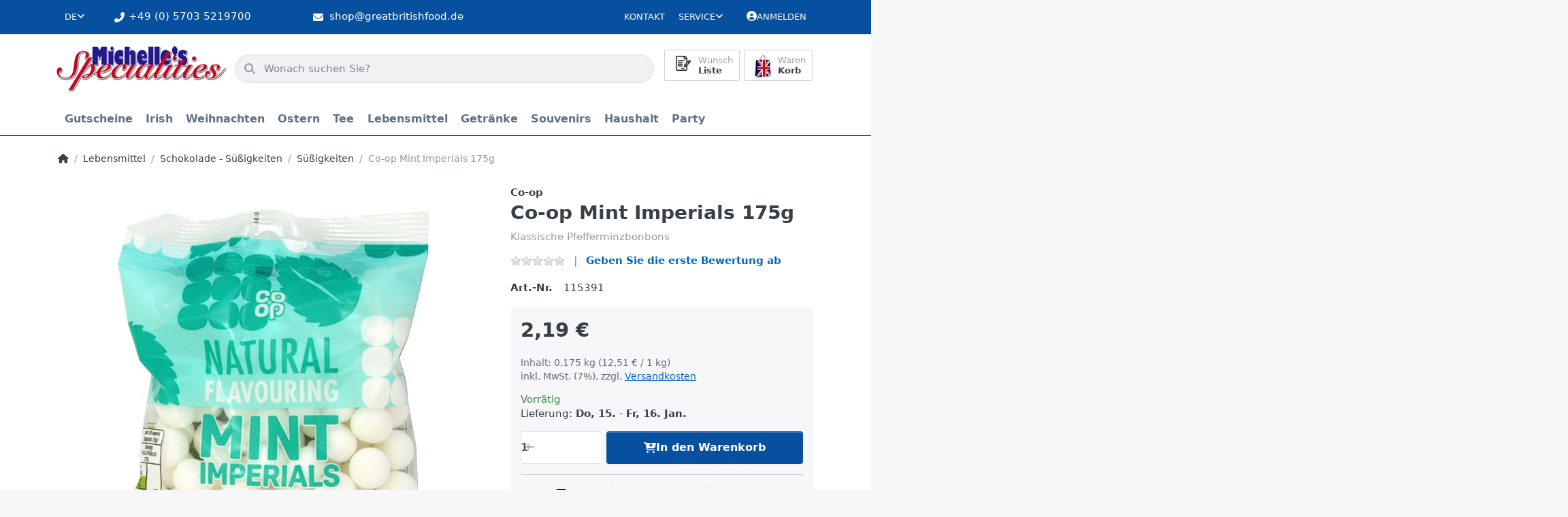

--- FILE ---
content_type: text/html; charset=utf-8
request_url: https://www.greatbritishfood.de/co-op-mint-imperials-175g/
body_size: 113717
content:
<!DOCTYPE html>
<html data-pnotify-firstpos1="0" lang="de" dir="ltr">
<head>
    <meta charset="utf-8" />
    <meta name="viewport" content="width=device-width, initial-scale=1.0, maximum-scale=1.0, minimum-scale=1.0, user-scalable=no, viewport-fit=cover, shrink-to-fit=no" />
    <meta name="HandheldFriendly" content="true" />
    <meta name="description" content="" />
    <meta name="keywords" content="" />
    <meta name="generator" content="Smartstore 6.1.0.0" />
    <meta property="sm:root" content="/" />
    <meta name='__rvt' content='CfDJ8Kl9v6TdHAlDtaeRrNRrtF97Rdjwwb1XzbdK_GEYf30veLhpCJTcowvM4ajsiPFIGjzAG_xqBQJZpuwlhlfIZp6n-KscGnLA6LrVpJdSyd9a3kt0n-eYSbcayshfkusCerDLooYHcISKEH1YyHIoXO8' />

    <meta name='accept-language' content='de-DE'/><title itemprop="name">Michelles Specialities. Co-op Mint Imperials 175g</title>

    


    <script>
    try {
        if (typeof navigator === 'undefined') navigator = {};
        const html = document.documentElement;
        const classList = html.classList;
        if (/Edge\/\d+/.test(navigator.userAgent)) { classList.add('edge'); }
        else if ('mozMatchesSelector' in html) { classList.add('moz'); }
        else if (/iPad|iPhone|iPod/.test(navigator.userAgent) && !window.MSStream) { classList.add('ios'); }
        else if ('webkitMatchesSelector' in html) { classList.add('wkit'); }
        else if (/constructor/i.test(window.HTMLElement)) { classList.add('safari'); };
        classList.add((this.top === this.window ? 'not-' : '') + 'framed');
    } catch (e) { }
</script>
    

    
    
    <link as="font" rel="preload" href="/lib/fa6/webfonts/fa-solid-900.woff2" crossorigin />
    <link as="font" rel="preload" href="/lib/fa6/webfonts/fa-regular-400.woff2" crossorigin />
    
    
        <link rel="stylesheet" href="/lib/fa6/css/all.min.css" crossorigin />
    


    
        <link href="/bundle/css/site-common.css?v=r7oApy1-c6DpFjFNk27dk1bP0zg" rel="stylesheet" type="text/css" />
    
    <link href="/themes/flex%20gb/theme.css?v=qFhIjqYetIFKiqjT75TWLfiE5No" rel="stylesheet" type="text/css" />


    
        <script src="/bundle/js/jquery.js?v=8_RozPc1R2yH47SeJ06zdSqIRgc"></script>
    <script data-origin="client-res">
	window.Res = {
"Common.Notification": "Benachrichtigung","Common.Close": "Schließen","Common.On": "An","Common.OK": "OK","Common.Cancel": "Abbrechen","Common.Off": "Aus","Common.Exit": "Beenden","Common.CtrlKey": "Strg","Common.ShiftKey": "Umschalt","Common.AltKey": "Alt","Common.DelKey": "Entf","Common.Done": "Erledigt","Common.Failed": "Fehlgeschlagen","Common.EnterKey": "Eingabe","Common.EscKey": "Esc","Common.DontAskAgain": "Nicht mehr fragen","Common.DontShowAgain": "Nicht mehr anzeigen","Common.CopyToClipboard": "In die Zwischenablage kopieren","Common.CopyToClipboard.Failed": "Kopieren ist fehlgeschlagen.","Common.CopyToClipboard.Succeeded": "Kopiert!","Products.Longdesc.More": "Mehr anzeigen","Products.Longdesc.Less": "Weniger anzeigen","Jquery.Validate.Email": "Bitte geben Sie eine gültige E-Mail-Adresse ein.","Jquery.Validate.Required": "Diese Angabe ist erforderlich.","Jquery.Validate.Remote": "Bitte korrigieren Sie dieses Feld.","Jquery.Validate.Url": "Bitte geben Sie eine gültige URL ein.","Jquery.Validate.Date": "Bitte geben Sie ein gültiges Datum ein.","Jquery.Validate.DateISO": "Bitte geben Sie ein gültiges Datum (nach ISO) ein.","Jquery.Validate.Number": "Bitte geben Sie eine gültige Nummer ein.","Jquery.Validate.Digits": "Bitte geben Sie nur Ziffern ein.","Jquery.Validate.Creditcard": "Bitte geben Sie eine gültige Kreditkartennummer ein.","Jquery.Validate.Equalto": "Wiederholen Sie bitte die Eingabe.","Jquery.Validate.Maxlength": "Bitte geben Sie nicht mehr als {0} Zeichen ein.","Jquery.Validate.Minlength": "Bitte geben Sie mindestens {0} Zeichen ein.","Jquery.Validate.Rangelength": "Die Länge der Eingabe darf minimal {0} und maximal {1} Zeichen lang sein.","jquery.Validate.Range": "Bitte geben Sie einen Wert zwischen {0} und {1} ein.","Jquery.Validate.Max": "Bitte geben Sie einen Wert kleiner oder gleich {0} ein.","Jquery.Validate.Min": "Bitte geben Sie einen Wert größer oder gleich {0} ein.","Admin.Common.AreYouSure": "Sind Sie sicher?","Admin.Common.AskToProceed": "Möchten Sie fortfahren?","FileUploader.Dropzone.Message": "Zum Hochladen Dateien hier ablegen oder klicken","FileUploader.Dropzone.DictDefaultMessage": "Dateien zum Hochladen hier ablegen","FileUploader.Dropzone.DictFallbackMessage": "Ihr Browser unterstützt keine Datei-Uploads per Drag\'n\'Drop.","FileUploader.Dropzone.DictFallbackText": "Bitte benutzen Sie das untenstehende Formular, um Ihre Dateien wie in längst vergangenen Zeiten hochzuladen.","FileUploader.Dropzone.DictFileTooBig": "Die Datei ist zu groß ({{filesize}}MB). Maximale Dateigröße: {{maxFilesize}}MB.","FileUploader.Dropzone.DictInvalidFileType": "Dateien dieses Typs können nicht hochgeladen werden.","FileUploader.Dropzone.DictResponseError": "Der Server gab die Antwort {{statusCode}} zurück.","FileUploader.Dropzone.DictCancelUpload": "Upload abbrechen","FileUploader.Dropzone.DictUploadCanceled": "Upload abgebrochen.","FileUploader.Dropzone.DictCancelUploadConfirmation": "Sind Sie sicher, dass Sie den Upload abbrechen wollen?","FileUploader.Dropzone.DictRemoveFile": "Datei entfernen","FileUploader.Dropzone.DictMaxFilesExceeded": "Sie können keine weiteren Dateien hochladen.","FileUploader.StatusWindow.Uploading.File": "Datei wird hochgeladen","FileUploader.StatusWindow.Uploading.Files": "Dateien werden hochgeladen","FileUploader.StatusWindow.Complete.File": "Upload abgeschlossen","FileUploader.StatusWindow.Complete.Files": "Uploads abgeschlossen","FileUploader.StatusWindow.Canceled.File": "Upload abgebrochen","FileUploader.StatusWindow.Canceled.Files": "Uploads abgebrochen",    };

    window.ClientId = "41f73312-fe58-4df0-aa46-f9365c2af230";
</script>

    
    <link as="image" rel="preload" href="//www.greatbritishfood.de/media/15072/content/Logo-Michelles_Specialities.webp" />
    


				<!-- Google Tag Manager -->
				<script>(function(w,d,s,l,i){w[l]=w[l]||[];w[l].push({'gtm.start':
				new Date().getTime(),event:'gtm.js'});var f=d.getElementsByTagName(s)[0],
				j=d.createElement(s),dl=l!='dataLayer'?'&l='+l:'';j.async=true;j.src=
				'https://www.googletagmanager.com/gtm.js?id='+i+dl;f.parentNode.insertBefore(j,f);
				})(window,document,'script','dataLayer','GTM-KZRF7W8');</script>
				<!-- End Google Tag Manager -->
			<!-- Google tag (gtag.js) -->
<script async src="https://www.googletagmanager.com/gtag/js?id=G-ZVR28W6FN7"></script>
<script>
  window.dataLayer = window.dataLayer || [];
  function gtag(){dataLayer.push(arguments);}
  gtag('js', new Date());

  gtag('config', 'G-ZVR28W6FN7');
</script><script src="/Modules/Smartstore.Google.Analytics/js/google-analytics.utils.js"></script>
<script async src="https://www.googletagmanager.com/gtag/js?id=G-YXP89DR0W1"></script><script>var gaProperty='G-YXP89DR0W1';var disableStr='ga-disable-'+gaProperty;if(document.cookie.indexOf(disableStr+'=true')>-1){window[disableStr]=true;}
function gaOptout(){document.cookie=disableStr+'=true; expires=Thu, 31 Dec 2099 23:59:59 UTC; path=/';window[disableStr]=true;alert("Das Tracking ist jetzt deaktiviert");}
window.dataLayer=window.dataLayer||[];function gtag(){window.dataLayer.push(arguments);}
gtag('js',new Date());gtag('consent','default',{'ad_storage':'granted','analytics_storage':'granted','ad_user_data':'granted','ad_personalization':'granted',});gtag('config','G-YXP89DR0W1',{'anonymize_ip':true});</script><script data-origin='globalization'>document.addEventListener('DOMContentLoaded', function () { if (Smartstore.globalization) { Smartstore.globalization.culture = {"name":"de-DE","englishName":"German (Germany)","nativeName":"Deutsch (Deutschland)","isRTL":false,"language":"de","numberFormat":{",":".",".":",","pattern":[1],"decimals":2,"groupSizes":[3],"+":"+","-":"-","NaN":"NaN","negativeInfinity":"-∞","positiveInfinity":"∞","percent":{",":".",".":",","pattern":[0,0],"decimals":2,"groupSizes":[3],"symbol":"%"},"currency":{",":".",".":",","pattern":[8,3],"decimals":2,"groupSizes":[3],"symbol":"€"}},"dateTimeFormat":{"calendarName":"Gregorianischer Kalender","/":".",":":":","firstDay":1,"twoDigitYearMax":2049,"AM":null,"PM":null,"days":{"names":["Sonntag","Montag","Dienstag","Mittwoch","Donnerstag","Freitag","Samstag"],"namesAbbr":["So","Mo","Di","Mi","Do","Fr","Sa"],"namesShort":["S","M","D","M","D","F","S"]},"months":{"names":["Januar","Februar","März","April","Mai","Juni","Juli","August","September","Oktober","November","Dezember",""],"namesAbbr":["Jan.","Feb.","März","Apr.","Mai","Juni","Juli","Aug.","Sept.","Okt.","Nov.","Dez.",""]},"patterns":{"d":"dd.MM.yyyy","D":"dddd, d. MMMM yyyy","t":"HH:mm","T":"HH:mm:ss","g":"dd.MM.yyyy HH:mm","G":"dd.MM.yyyy HH:mm:ss","f":"dddd, d. MMMM yyyy HH:mm:ss","F":"dddd, d. MMMM yyyy HH:mm:ss","M":"d. MMMM","Y":"MMMM yyyy","u":"yyyy'-'MM'-'dd HH':'mm':'ss'Z'"}}}; }; });</script><meta property='sm:pagedata' content='{"type":"category","id":"343","menuItemId":1,"entityId":343,"parentId":339}' />
    <meta property='og:site_name' content='Michelle&#x27;s Specialities' />
    <meta property='og:site' content='https://www.greatbritishfood.de/' />
    <meta property='og:url' content='https://www.greatbritishfood.de/co-op-mint-imperials-175g/' />
    <meta property='og:type' content='product' />
    <meta property='og:title' content='Co-op Mint Imperials 175g' />
    <meta property='twitter:card' content='summary' />
    <meta property='twitter:title' content='Co-op Mint Imperials 175g' />

        <meta property='og:description' content='Klassische Pfefferminzbonbons' />
        <meta property='twitter:description' content='Klassische Pfefferminzbonbons' />

        <meta property='og:image' content='https://www.greatbritishfood.de/media/14490/catalog/kadisproduct/115391_01-4.jpg' />
        <meta property='og:image:type' content='image/jpeg' />
        <meta property='twitter:image' content='https://www.greatbritishfood.de/media/14490/catalog/kadisproduct/115391_01-4.jpg' />
            <meta property='og:image:alt' content='Bild von Co-op Mint Imperials 175g' />
            <meta property='twitter:image:alt' content='Bild von Co-op Mint Imperials 175g' />
            <meta property='og:image:width' content='1233' />
            <meta property='og:image:height' content='1500' />

    


    
    
    


    <script src="/js/smartstore.globalization.adapter.js"></script>

    

    <link rel="shortcut icon" href='//www.greatbritishfood.de/media/9551/content/favicon.ico?v=6.1' />



    <!-- Apple touch icons -->
        <link rel="icon" type="image/png" sizes="57x57" href="//www.greatbritishfood.de/media/9550/content/Logo-Michelles_Specialities_x180.png?size=57" />
        <link rel="icon" type="image/png" sizes="60x60" href="//www.greatbritishfood.de/media/9550/content/Logo-Michelles_Specialities_x180.png?size=60" />
        <link rel="icon" type="image/png" sizes="72x72" href="//www.greatbritishfood.de/media/9550/content/Logo-Michelles_Specialities_x180.png?size=72" />
        <link rel="icon" type="image/png" sizes="76x76" href="//www.greatbritishfood.de/media/9550/content/Logo-Michelles_Specialities_x180.png?size=76" />
        <link rel="icon" type="image/png" sizes="114x114" href="//www.greatbritishfood.de/media/9550/content/Logo-Michelles_Specialities_x180.png?size=114" />
        <link rel="icon" type="image/png" sizes="120x120" href="//www.greatbritishfood.de/media/9550/content/Logo-Michelles_Specialities_x180.png?size=120" />
        <link rel="icon" type="image/png" sizes="144x144" href="//www.greatbritishfood.de/media/9550/content/Logo-Michelles_Specialities_x180.png?size=144" />
        <link rel="icon" type="image/png" sizes="152x152" href="//www.greatbritishfood.de/media/9550/content/Logo-Michelles_Specialities_x180.png?size=152" />
        <link rel="icon" type="image/png" sizes="180x180" href="//www.greatbritishfood.de/media/9550/content/Logo-Michelles_Specialities_x180.png?size=180" />

    <!-- Microsoft tiles -->
    <meta name="msapplication-TileImage" content="//www.greatbritishfood.de/media/9552/content/Logo-Michelles_Specialities_x150.png?size=144">
    <meta name="msapplication-config" content="/browserconfig.xml" />

</head>

<body class="lyt-cols-1">
    
    

<div id="page">
    <div class="canvas-blocker canvas-slidable"></div>

    <div class="page-main canvas-slidable">

        <header id="header">
            <div class="menubar-section d-none d-lg-block menubar-light">
                <div class="container menubar-container">
                    



<nav class="menubar navbar navbar-slide">
    <nav class="menubar-group ml-0">


<div class="dropdown language-selector">
    <a class="menubar-link" data-toggle="dropdown" aria-haspopup="true" aria-expanded="false" href="#">
        <span>DE</span>
        <i class="fa fa-angle-down"></i>
    </a>
    <div class="dropdown-menu" aria-labelledby="dLabel">
            <a href="/set-language/1/?returnUrl=co-op-mint-imperials-175g%2F" title="Deutsch (DE)" rel="nofollow" class="dropdown-item disabled" data-selected="true" data-abbreviation="Deutsch">
                    <img src="/images/flags/de.png" alt="de.png" />
                <span>Deutsch</span>
            </a>
            <a href="/set-language/2/?returnUrl=co-op-mint-imperials-175g" title="Englisch (EN)" rel="nofollow" class="dropdown-item" data-selected="false" data-abbreviation="Englisch">
                    <img src="/images/flags/gb.png" alt="gb.png" />
                <span>Englisch</span>
            </a>
    </div>
</div>

    </nav>

    <i class="fas fa-phone-alt"></i>
    <nav class="menubar-group custom-topbar">
        <div class="custom-text">
            <p>&#x2B;49 (0) 5703 5219700</p>
        </div>
    </nav>

    <i class="fas fa-envelope"></i>
    <nav class="menubar-group custom-topbar">
        <div class="custom-text2">
            <p>shop@greatbritishfood.de</p>
        </div>
    </nav>

    <i class="far fa-shipping-fast"></i>
    <nav class="menubar-group custom-topbar">
        <div class="custom-text3">
            <p>Versandkostenfrei ab 150€ in DE</p>
        </div>
    </nav>

    <nav class="menubar-group ml-auto">
        

            <a class="menubar-link" href="/contactus/">Kontakt</a>

        


<div class="cms-menu cms-menu-dropdown" data-menu-name="helpandservice">
    <div class="dropdown">
        <a data-toggle="dropdown" aria-haspopup="true" aria-expanded="false" href="#" rel="nofollow" class="menubar-link">
            <span>Service</span>
            <i class="fal fa-angle-down menubar-caret"></i>
        </a>
        <div class="dropdown-menu">
                <a href="/newproducts/" class="dropdown-item menu-link">
                    <span>Neu eingetroffen</span>
                </a>
                <a href="/recentlyviewedproducts/" class="dropdown-item menu-link">
                    <span>Zuletzt angesehen</span>
                </a>
                <a href="/widerrufsrecht/" class="dropdown-item menu-link">
                    <span>Widerrufsrecht</span>
                </a>
                <a href="/versandkosten-und-zahlungsbedingungen/" class="dropdown-item menu-link">
                    <span>Versandkosten und Zahlungsbedingungen</span>
                </a>
                <a href="/agb/" class="dropdown-item menu-link">
                    <span>AGB</span>
                </a>
        </div>
    </div>
</div>

</menu>

    </nav>

    

    <nav id="menubar-my-account" class="menubar-group">
        <div class="dropdown">
            <a class="menubar-link" aria-haspopup="true" aria-expanded="false" href="/login/" rel="nofollow">
                <i class="fal fa-user-circle menubar-icon"></i>

                    <span>Anmelden</span>
            </a>

        </div>
        
    </nav>

    
</nav>


                </div>
            </div>
            <div class="shopbar-section shopbar-light">
                <div class="container shopbar-container">
                    
<div class="shopbar">
    <div class="shopbar-col-group shopbar-col-group-brand">
        <div class="shopbar-col shop-logo">
            
<a class="brand" href="/">
        
        <img src='//www.greatbritishfood.de/media/15072/content/Logo-Michelles_Specialities.webp' alt="Michelle&#x27;s Specialities" title="Michelle&#x27;s Specialities" class="img-fluid" width="400" height="108" />
</a>

        </div>
        <div class="shopbar-col shopbar-search">
            
                

<form action="/search/" class="instasearch-form has-icon" method="get">
    <input type="text" class="instasearch-term form-control text-truncate" name="q" placeholder="Wonach suchen Sie?" data-instasearch="true" data-minlength="2" data-showthumbs="true" data-url="/instantsearch/" data-origin="Search/Search" autocomplete="off" />
    
    <div class="instasearch-addon d-flex align-items-center justify-content-center">
        <button type="button" class="instasearch-clear input-clear">
            <i class="fa fa-xmark"></i>
        </button>
    </div>

    <span class="input-group-icon instasearch-icon">
        <i class="fa fa-magnifying-glass"></i>
    </span>

    <div class="instasearch-drop">
        <div class="instasearch-drop-body clearfix"></div>
    </div>

    
</form>
            
        </div>
    </div>

    <div class="shopbar-col-group shopbar-col-group-tools">
        

<div class="shopbar-col shopbar-tools" data-summary-href="/shoppingcart/cartsummary/?cart=True&amp;wishlist=True&amp;compare=False">

    <div class="shopbar-tool d-lg-none" id="shopbar-menu">
        <a class="shopbar-button" href="#" data-toggle="offcanvas" data-autohide="true" data-placement="start" data-fullscreen="false" data-disablescrolling="true" data-target="#offcanvas-menu">
            <span class="shopbar-button-icon">
                <i class="icm icm-menu"></i>
            </span>
            <span class="shopbar-button-label-sm">
                Menü
            </span>
        </a>
    </div>

    

    <div class="shopbar-tool d-lg-none" id="shopbar-user">
        <a class="shopbar-button" href="/login/">
            <span class="shopbar-button-icon">
                <i class="icm icm-user"></i>
            </span>
            <span class="shopbar-button-label-sm">
                Anmelden
            </span>
        </a>
    </div>

    

    <div class="shopbar-tool" id="shopbar-wishlist" data-target="#wishlist-tab">
        <a class="shopbar-button navbar-toggler" data-toggle="offcanvas" data-summary-href="/shoppingcart/cartsummary/?wishlist=True" data-autohide="true" data-placement="end" data-fullscreen="false" data-disablescrolling="true" data-target="#offcanvas-cart" href="/wishlist/">
            <span class="shopbar-button-icon">
                <i class="icm icm-heart"></i>
                <span class='badge badge-pill badge-counter badge-counter-ring label-cart-amount badge-warning' data-bind-to="WishlistItemsCount" style="display: none">
                    0
                </span>
            </span>
            <span class="shopbar-button-label">
                <span>Wunsch</span><br />
                <strong>Liste</strong>
            </span>
            <span class="shopbar-button-label-sm">
                Wunschliste
            </span>
        </a>
    </div>

    <div class="shopbar-tool" id="shopbar-cart" data-target="#cart-tab">
        <a class="shopbar-button navbar-toggler" data-toggle="offcanvas" data-summary-href="/shoppingcart/cartsummary/?cart=True" data-autohide="true" data-placement="end" data-fullscreen="false" data-disablescrolling="true" data-target="#offcanvas-cart" href="/cart/">
            <span class="shopbar-button-icon">
                <i class="icm icm-bag"></i>
                <span class='badge badge-pill badge-counter badge-counter-ring label-cart-amount badge-warning' data-bind-to="CartItemsCount" style="display: none">
                    0
                </span>
            </span>
            <span class="shopbar-button-label">
                <span>Waren</span><br />
                <strong>Korb</strong>
            </span>
            <span class="shopbar-button-label-sm">
                Warenkorb
            </span>
        </a>
    </div>

    
</div>




    </div>
</div>
                </div>
            </div>
            <div class="megamenu-section d-none d-lg-block">
                <nav class="navbar navbar-light">
                    <div class="container megamenu-container">
                        




<style type="text/css">
    .mega-menu-dropdown { min-height: 370px; }
</style>

<div class="mainmenu megamenu megamenu-blend--next">
    



<div class="cms-menu cms-menu-navbar" data-menu-name="main">
    <div class="megamenu-nav megamenu-nav--prev alpha">
        <a href="#" class="megamenu-nav-btn btn btn-icon"><i class="far fa-chevron-left"></i></a>
    </div>

    <ul class="navbar-nav nav flex-row flex-nowrap" id="menu-main">

            <li id="main-nav-item-205892" data-id="205892" class="nav-item">
                <a href="/gutscheine/" class="nav-link menu-link">
                    <span>Gutscheine</span>
                </a>
            </li>
            <li id="main-nav-item-205893" data-id="205893" class="nav-item dropdown-submenu">
                <a href="/irish/" aria-expanded="false" class="nav-link menu-link dropdown-toggle" data-target="#dropdown-menu-205893">
                    <span>Irish</span>
                </a>
            </li>
            <li id="main-nav-item-205901" data-id="205901" class="nav-item dropdown-submenu">
                <a href="/weihnachten/" aria-expanded="false" class="nav-link menu-link dropdown-toggle" data-target="#dropdown-menu-205901">
                    <span>Weihnachten</span>
                </a>
            </li>
            <li id="main-nav-item-205912" data-id="205912" class="nav-item dropdown-submenu">
                <a href="/ostern/" aria-expanded="false" class="nav-link menu-link dropdown-toggle" data-target="#dropdown-menu-205912">
                    <span>Ostern</span>
                </a>
            </li>
            <li id="main-nav-item-205918" data-id="205918" class="nav-item dropdown-submenu">
                <a href="/tee/" aria-expanded="false" class="nav-link menu-link dropdown-toggle" data-target="#dropdown-menu-205918">
                    <span>Tee</span>
                </a>
            </li>
            <li id="main-nav-item-205931" data-id="205931" class="nav-item dropdown-submenu expanded">
                <a href="/lebensmittel/" aria-expanded="false" class="nav-link menu-link dropdown-toggle" data-target="#dropdown-menu-205931">
                    <span>Lebensmittel</span>
                </a>
            </li>
            <li id="main-nav-item-206030" data-id="206030" class="nav-item dropdown-submenu">
                <a href="/getraenke/" aria-expanded="false" class="nav-link menu-link dropdown-toggle" data-target="#dropdown-menu-206030">
                    <span>Getränke</span>
                </a>
            </li>
            <li id="main-nav-item-206035" data-id="206035" class="nav-item dropdown-submenu">
                <a href="/souvenirs/" aria-expanded="false" class="nav-link menu-link dropdown-toggle" data-target="#dropdown-menu-206035">
                    <span>Souvenirs</span>
                </a>
            </li>
            <li id="main-nav-item-206069" data-id="206069" class="nav-item dropdown-submenu">
                <a href="/haushalt/" aria-expanded="false" class="nav-link menu-link dropdown-toggle" data-target="#dropdown-menu-206069">
                    <span>Haushalt</span>
                </a>
            </li>
            <li id="main-nav-item-206073" data-id="206073" class="nav-item dropdown-submenu">
                <a href="/party/" aria-expanded="false" class="nav-link menu-link dropdown-toggle" data-target="#dropdown-menu-206073">
                    <span>Party</span>
                </a>
            </li>

    </ul>

    <div class="megamenu-nav megamenu-nav--next omega">
        <a href="#" class="megamenu-nav-btn btn btn-icon"><i class="far fa-chevron-right"></i></a>
    </div>
</div>
</div>

<div class="megamenu-dropdown-container container" style="--y: 16px">
        <div id="dropdown-menu-205892" data-id="205892"
             data-entity-id="225"
             data-entity-name="Category"
             data-display-rotator="false">
            <div class="dropdown-menu mega-menu-dropdown">
                

                

                <div class="row mega-menu-dropdown-row">
                    

                    <div class="col-md-3 col-sm-6">
                    </div>

                </div>

                    
            </div>
        </div>
        <div id="dropdown-menu-205893" data-id="205893"
             data-entity-id="226"
             data-entity-name="Category"
             data-display-rotator="false">
            <div class="dropdown-menu mega-menu-dropdown">
                

                

                <div class="row mega-menu-dropdown-row">
                    

                    <div class="col-md-3 col-sm-6">
                            <a href="/tea/" id="dropdown-heading-205894" data-id="205894" class="mega-menu-dropdown-heading">
                                <span>Tea</span>

                            </a>
                            <a href="/irish/drinks/" id="dropdown-heading-205895" data-id="205895" class="mega-menu-dropdown-heading">
                                <span>Drinks</span>

                            </a>
                            <a href="/kekse/" id="dropdown-heading-205896" data-id="205896" class="mega-menu-dropdown-heading">
                                <span>Kekse</span>

                            </a>
                            <a href="/snacks/" id="dropdown-heading-205897" data-id="205897" class="mega-menu-dropdown-heading">
                                <span>Snacks</span>

                            </a>
                            <a href="/suesswaren/" id="dropdown-heading-205898" data-id="205898" class="mega-menu-dropdown-heading">
                                <span>Süsswaren</span>

                            </a>
                            <a href="/konfitueren/" id="dropdown-heading-205899" data-id="205899" class="mega-menu-dropdown-heading">
                                <span>Konfitüren</span>

                            </a>
                            <a href="/condiments/" id="dropdown-heading-205900" data-id="205900" class="mega-menu-dropdown-heading">
                                <span>Condiments</span>

                            </a>
                    </div>

                </div>

                    
            </div>
        </div>
        <div id="dropdown-menu-205901" data-id="205901"
             data-entity-id="234"
             data-entity-name="Category"
             data-display-rotator="false">
            <div class="dropdown-menu mega-menu-dropdown">
                

                

                <div class="row mega-menu-dropdown-row">
                    

                    <div class="col-md-3 col-sm-6">
                            <a href="/christmas-cracker/" id="dropdown-heading-205902" data-id="205902" class="mega-menu-dropdown-heading">
                                <span>Christmas Cracker</span>

                            </a>
                            <a href="/angebote/" id="dropdown-heading-205903" data-id="205903" class="mega-menu-dropdown-heading">
                                <span>Angebote</span>

                            </a>
                            <a href="/adventskalender/" id="dropdown-heading-205904" data-id="205904" class="mega-menu-dropdown-heading">
                                <span>Adventskalender</span>

                            </a>
                            <a href="/selection-packs/" id="dropdown-heading-205905" data-id="205905" class="mega-menu-dropdown-heading">
                                <span>Selection Packs</span>

                            </a>
                            <a href="/geschenkpackungen/" id="dropdown-heading-205906" data-id="205906" class="mega-menu-dropdown-heading">
                                <span>Geschenkpackungen</span>

                            </a>
                            <a href="/christmas-pudding-christmas-cake/" id="dropdown-heading-205907" data-id="205907" class="mega-menu-dropdown-heading">
                                <span>Christmas Pudding, Christmas Cake</span>

                            </a>
                            <a href="/mince-pies/" id="dropdown-heading-205908" data-id="205908" class="mega-menu-dropdown-heading">
                                <span>Mince Pies</span>

                            </a>
                            <a href="/fuellung-fuer-die-pute/" id="dropdown-heading-205909" data-id="205909" class="mega-menu-dropdown-heading">
                                <span>Füllung für die Pute</span>

                            </a>
                            <a href="/weihnachts-backzutaten/" id="dropdown-heading-205910" data-id="205910" class="mega-menu-dropdown-heading">
                                <span>Weihnachts-Backzutaten</span>

                            </a>
                            <a href="/papierwaren/" id="dropdown-heading-205911" data-id="205911" class="mega-menu-dropdown-heading">
                                <span>Papierwaren</span>

                            </a>
                    </div>

                </div>

                    
            </div>
        </div>
        <div id="dropdown-menu-205912" data-id="205912"
             data-entity-id="245"
             data-entity-name="Category"
             data-display-rotator="false">
            <div class="dropdown-menu mega-menu-dropdown">
                

                

                <div class="row mega-menu-dropdown-row">
                    

                    <div class="col-md-3 col-sm-6">
                            <a href="/schoko-eier-und-figuren/" id="dropdown-heading-205913" data-id="205913" class="mega-menu-dropdown-heading">
                                <span>Schoko-Eier und Figuren</span>

                            </a>
                            <a href="/kleine-ostereier/" id="dropdown-heading-205914" data-id="205914" class="mega-menu-dropdown-heading">
                                <span>Kleine Ostereier</span>

                            </a>
                            <a href="/mittlere-ostereier/" id="dropdown-heading-205915" data-id="205915" class="mega-menu-dropdown-heading">
                                <span>Mittlere Ostereier</span>

                            </a>
                            <a href="/grosse-ostereier/" id="dropdown-heading-205916" data-id="205916" class="mega-menu-dropdown-heading">
                                <span>Große Ostereier</span>

                            </a>
                            <a href="/riesige-ostereier/" id="dropdown-heading-205917" data-id="205917" class="mega-menu-dropdown-heading">
                                <span>Riesige Ostereier</span>

                            </a>
                    </div>

                </div>

                    
            </div>
        </div>
        <div id="dropdown-menu-205918" data-id="205918"
             data-entity-id="251"
             data-entity-name="Category"
             data-display-rotator="false">
            <div class="dropdown-menu mega-menu-dropdown">
                

                

                <div class="row mega-menu-dropdown-row">
                    

                    <div class="col-md-3 col-sm-6">
                            <a href="/tees/" id="dropdown-heading-205919" data-id="205919" class="mega-menu-dropdown-heading">
                                <span>Tees</span>

                            </a>
                            <a href="/pg-tips/" id="dropdown-heading-205920" data-id="205920" class="mega-menu-dropdown-heading">
                                <span>PG Tips</span>

                            </a>
                            <a href="/tetley/" id="dropdown-heading-205921" data-id="205921" class="mega-menu-dropdown-heading">
                                <span>Tetley</span>

                            </a>
                            <a href="/twinings/" id="dropdown-heading-205922" data-id="205922" class="mega-menu-dropdown-heading">
                                <span>Twinings</span>

                            </a>
            <span class="mega-menu-subitem-wrap">
                <a href="/twinings-tee/" id="megamenu-subitem-205923" data-id="205923" class="mega-menu-subitem">
                    <span>Twinings Tee</span>
                </a>
            </span>
            <span class="mega-menu-subitem-wrap">
                <a href="/twinings-schwarzer-tee-in-teebeuteln/" id="megamenu-subitem-205924" data-id="205924" class="mega-menu-subitem">
                    <span>Twinings Schwarzer Tee in Teebeuteln</span>
                </a>
            </span>
            <span class="mega-menu-subitem-wrap">
                <a href="/twinings-gruener-tee/" id="megamenu-subitem-205925" data-id="205925" class="mega-menu-subitem">
                    <span>Twinings Grüner Tee</span>
                </a>
            </span>
            <span class="mega-menu-subitem-wrap">
                <a href="/twinings-loser-tee/" id="megamenu-subitem-205926" data-id="205926" class="mega-menu-subitem">
                    <span>Twinings loser Tee</span>
                </a>
            </span>
            <span class="mega-menu-subitem-wrap">
                <a href="/alle-kraeuter-/fruechtetees/" id="megamenu-subitem-205927" data-id="205927" class="mega-menu-subitem">
                    <span>alle Kräuter-/Früchtetees</span>
                </a>
            </span>
                            <a href="/typhoo/" id="dropdown-heading-205928" data-id="205928" class="mega-menu-dropdown-heading">
                                <span>Typhoo</span>

                            </a>
                            <a href="/yorkshire-tea/" id="dropdown-heading-205929" data-id="205929" class="mega-menu-dropdown-heading">
                                <span>Yorkshire Tea</span>

                            </a>
                            <a href="/heissgetraenke/" id="dropdown-heading-205930" data-id="205930" class="mega-menu-dropdown-heading">
                                <span>Heißgetränke</span>

                            </a>
                    </div>

                </div>

                    
            </div>
        </div>
        <div id="dropdown-menu-205931" data-id="205931"
             data-entity-id="266"
             data-entity-name="Category"
             data-display-rotator="false">
            <div class="dropdown-menu mega-menu-dropdown">
                

                

                <div class="row mega-menu-dropdown-row">
                    

                    <div class="col-md-3 col-sm-6">
                            <a href="/backzutaten/" id="dropdown-heading-205932" data-id="205932" class="mega-menu-dropdown-heading">
                                <span>Backzutaten</span>

                            </a>
            <span class="mega-menu-subitem-wrap">
                <a href="/backmischungen/" id="megamenu-subitem-205933" data-id="205933" class="mega-menu-subitem">
                    <span>Backmischungen</span>
                </a>
            </span>
            <span class="mega-menu-subitem-wrap">
                <a href="/dr-oetker/" id="megamenu-subitem-205934" data-id="205934" class="mega-menu-subitem">
                    <span>Dr. Oetker</span>
                </a>
            </span>
            <span class="mega-menu-subitem-wrap">
                <a href="/kuchenfuellungen/" id="megamenu-subitem-205935" data-id="205935" class="mega-menu-subitem">
                    <span>Kuchenfüllungen</span>
                </a>
            </span>
            <span class="mega-menu-subitem-wrap">
                <a href="/zucker/" id="megamenu-subitem-205936" data-id="205936" class="mega-menu-subitem">
                    <span>Zucker</span>
                </a>
            </span>
            <span class="mega-menu-subitem-wrap">
                <a href="/sonstige/" id="megamenu-subitem-205937" data-id="205937" class="mega-menu-subitem">
                    <span>Sonstige</span>
                </a>
            </span>
                            <a href="/brot-und-kuchen/" id="dropdown-heading-205938" data-id="205938" class="mega-menu-dropdown-heading">
                                <span>Brot und Kuchen</span>

                            </a>
            <span class="mega-menu-subitem-wrap">
                <a href="/kuchen/" id="megamenu-subitem-205939" data-id="205939" class="mega-menu-subitem">
                    <span>Kuchen</span>
                </a>
            </span>
            <span class="mega-menu-subitem-wrap">
                <a href="/flapjacks/" id="megamenu-subitem-205940" data-id="205940" class="mega-menu-subitem">
                    <span>Flapjacks</span>
                </a>
            </span>
            <span class="mega-menu-subitem-wrap">
                <a href="/brot/" id="megamenu-subitem-205941" data-id="205941" class="mega-menu-subitem">
                    <span>Brot</span>
                </a>
            </span>
                            <a href="/desserts/" id="dropdown-heading-205942" data-id="205942" class="mega-menu-dropdown-heading">
                                <span>Desserts</span>

                            </a>
            <span class="mega-menu-subitem-wrap">
                <a href="/plumpudding/" id="megamenu-subitem-205943" data-id="205943" class="mega-menu-subitem">
                    <span>Plumpudding</span>
                </a>
            </span>
            <span class="mega-menu-subitem-wrap">
                <a href="/sonstige-2/" id="megamenu-subitem-205944" data-id="205944" class="mega-menu-subitem">
                    <span>Sonstige</span>
                </a>
            </span>
            <span class="mega-menu-subitem-wrap">
                <a href="/ambrosia/" id="megamenu-subitem-205945" data-id="205945" class="mega-menu-subitem">
                    <span>Ambrosia</span>
                </a>
            </span>
            <span class="mega-menu-subitem-wrap">
                <a href="/angel-delight/" id="megamenu-subitem-205946" data-id="205946" class="mega-menu-subitem">
                    <span>Angel Delight</span>
                </a>
            </span>
            <span class="mega-menu-subitem-wrap">
                <a href="/birds/" id="megamenu-subitem-205947" data-id="205947" class="mega-menu-subitem">
                    <span>Birds</span>
                </a>
            </span>
            <span class="mega-menu-subitem-wrap">
                <a href="/dessertsossen/" id="megamenu-subitem-205948" data-id="205948" class="mega-menu-subitem">
                    <span>Dessertsoßen</span>
                </a>
            </span>
            <span class="mega-menu-subitem-wrap">
                <a href="/sponge-pudding/" id="megamenu-subitem-205949" data-id="205949" class="mega-menu-subitem">
                    <span>Sponge Pudding</span>
                </a>
            </span>
            <span class="mega-menu-subitem-wrap">
                <a href="/wackelpudding/" id="megamenu-subitem-205950" data-id="205950" class="mega-menu-subitem">
                    <span>Wackelpudding</span>
                </a>
            </span>
                    </div><div class="col-md-3 col-sm-6">
                            <a href="/zum-fruehstueck/" id="dropdown-heading-205951" data-id="205951" class="mega-menu-dropdown-heading">
                                <span>Zum Frühstück</span>

                            </a>
            <span class="mega-menu-subitem-wrap">
                <a href="/cerealien-heiss/" id="megamenu-subitem-205952" data-id="205952" class="mega-menu-subitem">
                    <span>Cerealien warm</span>
                </a>
            </span>
            <span class="mega-menu-subitem-wrap">
                <a href="/cerealien-kalt/" id="megamenu-subitem-205953" data-id="205953" class="mega-menu-subitem">
                    <span>Cerealien kalt</span>
                </a>
            </span>
            <span class="mega-menu-subitem-wrap">
                <a href="/herzhafte-aufstriche/" id="megamenu-subitem-205954" data-id="205954" class="mega-menu-subitem">
                    <span>Herzhafte Aufstriche</span>
                </a>
            </span>
            <span class="mega-menu-subitem-wrap">
                <a href="/suesse-aufstriche/" id="megamenu-subitem-205955" data-id="205955" class="mega-menu-subitem">
                    <span>Süße Aufstriche</span>
                </a>
            </span>
                            <a href="/fleischwaren/" id="dropdown-heading-205964" data-id="205964" class="mega-menu-dropdown-heading">
                                <span>Fleischwaren</span>

                            </a>
                            <a href="/kekse-2/" id="dropdown-heading-205965" data-id="205965" class="mega-menu-dropdown-heading">
                                <span>Kekse</span>

                            </a>
            <span class="mega-menu-subitem-wrap">
                <a href="/sonstige-4/" id="megamenu-subitem-205966" data-id="205966" class="mega-menu-subitem">
                    <span>Sonstige</span>
                </a>
            </span>
            <span class="mega-menu-subitem-wrap">
                <a href="/burtons/" id="megamenu-subitem-205967" data-id="205967" class="mega-menu-subitem">
                    <span>Burtons</span>
                </a>
            </span>
            <span class="mega-menu-subitem-wrap">
                <a href="/crawfords/" id="megamenu-subitem-205968" data-id="205968" class="mega-menu-subitem">
                    <span>Crawfords</span>
                </a>
            </span>
            <span class="mega-menu-subitem-wrap">
                <a href="/cadbury-kekse/" id="megamenu-subitem-205969" data-id="205969" class="mega-menu-subitem">
                    <span>Cadbury Kekse</span>
                </a>
            </span>
            <span class="mega-menu-subitem-wrap">
                <a href="/mcvities/" id="megamenu-subitem-205970" data-id="205970" class="mega-menu-subitem">
                    <span>McVities</span>
                </a>
            </span>
            <span class="mega-menu-subitem-wrap">
                <a href="/herzhafte-kekse/" id="megamenu-subitem-205971" data-id="205971" class="mega-menu-subitem">
                    <span>Herzhafte Kekse</span>
                </a>
            </span>
            <span class="mega-menu-subitem-wrap">
                <a href="/nairns-haferkekse/" id="megamenu-subitem-205972" data-id="205972" class="mega-menu-subitem">
                    <span>Nairns Haferkekse</span>
                </a>
            </span>
            <span class="mega-menu-subitem-wrap">
                <a href="/shortbread/" id="megamenu-subitem-205973" data-id="205973" class="mega-menu-subitem">
                    <span>Shortbread</span>
                </a>
            </span>
                            <a href="/kochzutaten/" id="dropdown-heading-205974" data-id="205974" class="mega-menu-dropdown-heading">
                                <span>Kochzutaten</span>

                            </a>
            <span class="mega-menu-subitem-wrap">
                <a href="/sonstige-5/" id="megamenu-subitem-205975" data-id="205975" class="mega-menu-subitem">
                    <span>Sonstige</span>
                </a>
            </span>
            <span class="mega-menu-subitem-wrap">
                <a href="/bisto-und-oxo/" id="megamenu-subitem-205976" data-id="205976" class="mega-menu-subitem">
                    <span>Bisto und Oxo</span>
                </a>
            </span>
            <span class="mega-menu-subitem-wrap">
                <a href="/exotische-kueche/" id="megamenu-subitem-205977" data-id="205977" class="mega-menu-subitem">
                    <span>Exotische Küche</span>
                </a>
            </span>
            <span class="mega-menu-subitem-wrap">
                <a href="/kochsossen-2/" id="megamenu-subitem-205982" data-id="205982" class="mega-menu-subitem">
                    <span>Kochsoßen</span>
                </a>
            </span>
            <span class="mega-menu-subitem-wrap">
                <a href="/kraeuter-und-gewuerze/" id="megamenu-subitem-205983" data-id="205983" class="mega-menu-subitem">
                    <span>Kräuter und Gewürze</span>
                </a>
            </span>
            <span class="mega-menu-subitem-wrap">
                <a href="/bratenfuellung/" id="megamenu-subitem-205984" data-id="205984" class="mega-menu-subitem">
                    <span>Bratenfüllung</span>
                </a>
            </span>
                    </div><div class="col-md-3 col-sm-6">
                            <a href="/konserven/" id="dropdown-heading-205985" data-id="205985" class="mega-menu-dropdown-heading">
                                <span>Konserven</span>

                            </a>
            <span class="mega-menu-subitem-wrap">
                <a href="/sonstige-7/" id="megamenu-subitem-205986" data-id="205986" class="mega-menu-subitem">
                    <span>Sonstige</span>
                </a>
            </span>
            <span class="mega-menu-subitem-wrap">
                <a href="/baked-beans/" id="megamenu-subitem-205987" data-id="205987" class="mega-menu-subitem">
                    <span>Baked Beans</span>
                </a>
            </span>
            <span class="mega-menu-subitem-wrap">
                <a href="/fruechte/" id="megamenu-subitem-205988" data-id="205988" class="mega-menu-subitem">
                    <span>Früchte</span>
                </a>
            </span>
            <span class="mega-menu-subitem-wrap">
                <a href="/fisch/" id="megamenu-subitem-205989" data-id="205989" class="mega-menu-subitem">
                    <span>Fisch</span>
                </a>
            </span>
            <span class="mega-menu-subitem-wrap">
                <a href="/nudeln-in-dosen/" id="megamenu-subitem-205990" data-id="205990" class="mega-menu-subitem">
                    <span>Nudeln in Dosen</span>
                </a>
            </span>
            <span class="mega-menu-subitem-wrap">
                <a href="/erbsen/" id="megamenu-subitem-205991" data-id="205991" class="mega-menu-subitem">
                    <span>Erbsen</span>
                </a>
            </span>
            <span class="mega-menu-subitem-wrap">
                <a href="/suppen/" id="megamenu-subitem-205992" data-id="205992" class="mega-menu-subitem">
                    <span>Suppen</span>
                </a>
            </span>
            <span class="mega-menu-subitem-wrap">
                <a href="/pies-aus-der-dose/" id="megamenu-subitem-205993" data-id="205993" class="mega-menu-subitem">
                    <span>Pies aus der Dose</span>
                </a>
            </span>
                            <a href="/molkereiprodukte/" id="dropdown-heading-205994" data-id="205994" class="mega-menu-dropdown-heading">
                                <span>Molkereiprodukte</span>

                            </a>
            <span class="mega-menu-subitem-wrap">
                <a href="/dessertsossen-2/" id="megamenu-subitem-205995" data-id="205995" class="mega-menu-subitem">
                    <span>Dessertsoßen</span>
                </a>
            </span>
            <span class="mega-menu-subitem-wrap">
                <a href="/kaese/" id="megamenu-subitem-205996" data-id="205996" class="mega-menu-subitem">
                    <span>Käse</span>
                </a>
            </span>
            <span class="mega-menu-subitem-wrap">
                <a href="/diverse/" id="megamenu-subitem-205997" data-id="205997" class="mega-menu-subitem">
                    <span>Diverse</span>
                </a>
            </span>
                            <a href="/schokolade-suessigkeiten/" id="dropdown-heading-205998" data-id="205998" class="mega-menu-dropdown-heading">
                                <span>Schokolade - Süßigkeiten</span>

                            </a>
            <span class="mega-menu-subitem-wrap">
                <a href="/fudge-und-toffee/" id="megamenu-subitem-205999" data-id="205999" class="mega-menu-subitem">
                    <span>Fudge und Toffee</span>
                </a>
            </span>
            <span class="mega-menu-subitem-wrap">
                <a href="/schoko-riegel/" id="megamenu-subitem-206000" data-id="206000" class="mega-menu-subitem">
                    <span>Schoko-Riegel</span>
                </a>
            </span>
            <span class="mega-menu-subitem-wrap">
                <a href="/schokoladen-tafeln/" id="megamenu-subitem-206001" data-id="206001" class="mega-menu-subitem">
                    <span>Schokoladen-Tafeln</span>
                </a>
            </span>
            <span class="mega-menu-subitem-wrap">
                <a href="/suessigkeiten/" id="megamenu-subitem-206002" data-id="206002" class="mega-menu-subitem active">
                    <span>Süßigkeiten</span>
                </a>
            </span>
            <span class="mega-menu-subitem-wrap">
                <a href="/kaugummi/" id="megamenu-subitem-206003" data-id="206003" class="mega-menu-subitem">
                    <span>Kaugummi</span>
                </a>
            </span>
            <span class="mega-menu-subitem-wrap">
                <a href="/sonstige-8/" id="megamenu-subitem-206004" data-id="206004" class="mega-menu-subitem">
                    <span>Sonstige</span>
                </a>
            </span>
                    </div><div class="col-md-3 col-sm-6">
                            <a href="/snacks-2/" id="dropdown-heading-206005" data-id="206005" class="mega-menu-dropdown-heading">
                                <span>Snacks</span>

                            </a>
            <span class="mega-menu-subitem-wrap">
                <a href="/sonstige-9/" id="megamenu-subitem-206006" data-id="206006" class="mega-menu-subitem">
                    <span>Sonstige</span>
                </a>
            </span>
            <span class="mega-menu-subitem-wrap">
                <a href="/indische-art/" id="megamenu-subitem-206007" data-id="206007" class="mega-menu-subitem">
                    <span>Indische Art</span>
                </a>
            </span>
            <span class="mega-menu-subitem-wrap">
                <a href="/scratchings/" id="megamenu-subitem-206008" data-id="206008" class="mega-menu-subitem">
                    <span>Scratchings</span>
                </a>
            </span>
            <span class="mega-menu-subitem-wrap">
                <a href="/warme-snacks/" id="megamenu-subitem-206009" data-id="206009" class="mega-menu-subitem">
                    <span>Warme Snacks</span>
                </a>
            </span>
            <span class="mega-menu-subitem-wrap">
                <a href="/pretzel-snacks/" id="megamenu-subitem-206010" data-id="206010" class="mega-menu-subitem">
                    <span>Pretzel Snacks</span>
                </a>
            </span>
            <span class="mega-menu-subitem-wrap">
                <a href="/tyrrells-crisps/" id="megamenu-subitem-206011" data-id="206011" class="mega-menu-subitem">
                    <span>Tyrrells Crisps</span>
                </a>
            </span>
            <span class="mega-menu-subitem-wrap">
                <a href="/walkers-crisps/" id="megamenu-subitem-206012" data-id="206012" class="mega-menu-subitem">
                    <span>Walkers Crisps</span>
                </a>
            </span>
                            <a href="/sossen-und-gewuerze/" id="dropdown-heading-206015" data-id="206015" class="mega-menu-dropdown-heading">
                                <span>Soßen und Gewürze</span>

                            </a>
            <span class="mega-menu-subitem-wrap">
                <a href="/sonstige-10/" id="megamenu-subitem-206016" data-id="206016" class="mega-menu-subitem">
                    <span>Sonstige</span>
                </a>
            </span>
            <span class="mega-menu-subitem-wrap">
                <a href="/grillsossen/" id="megamenu-subitem-206017" data-id="206017" class="mega-menu-subitem">
                    <span>Grillsoßen</span>
                </a>
            </span>
            <span class="mega-menu-subitem-wrap">
                <a href="/chutneys/" id="megamenu-subitem-206018" data-id="206018" class="mega-menu-subitem">
                    <span>Chutneys</span>
                </a>
            </span>
            <span class="mega-menu-subitem-wrap">
                <a href="/mayonnaise-und-salatcreme/" id="megamenu-subitem-206019" data-id="206019" class="mega-menu-subitem">
                    <span>Mayonnaise und Salatcreme</span>
                </a>
            </span>
            <span class="mega-menu-subitem-wrap">
                <a href="/minzsosse-minzgelee/" id="megamenu-subitem-206020" data-id="206020" class="mega-menu-subitem">
                    <span>Minzsoße, Minzgelee</span>
                </a>
            </span>
            <span class="mega-menu-subitem-wrap">
                <a href="/senf/" id="megamenu-subitem-206021" data-id="206021" class="mega-menu-subitem">
                    <span>Senf</span>
                </a>
            </span>
            <span class="mega-menu-subitem-wrap">
                <a href="/pickle/" id="megamenu-subitem-206022" data-id="206022" class="mega-menu-subitem">
                    <span>Pickle</span>
                </a>
            </span>
            <span class="mega-menu-subitem-wrap">
                <a href="/sauerkonserven/" id="megamenu-subitem-206025" data-id="206025" class="mega-menu-subitem">
                    <span>Sauerkonserven</span>
                </a>
            </span>
            <span class="mega-menu-subitem-wrap">
                <a href="/relishes/" id="megamenu-subitem-206026" data-id="206026" class="mega-menu-subitem">
                    <span>Relishes</span>
                </a>
            </span>
            <span class="mega-menu-subitem-wrap">
                <a href="/salatsossen/" id="megamenu-subitem-206027" data-id="206027" class="mega-menu-subitem">
                    <span>Salatsoßen</span>
                </a>
            </span>
            <span class="mega-menu-subitem-wrap">
                <a href="/essig/" id="megamenu-subitem-206028" data-id="206028" class="mega-menu-subitem">
                    <span>Essig</span>
                </a>
            </span>
            <span class="mega-menu-subitem-wrap">
                <a href="/wuerzsossen/" id="megamenu-subitem-206029" data-id="206029" class="mega-menu-subitem">
                    <span>Würzsoßen</span>
                </a>
            </span>
                    </div>

                </div>

                    
            </div>
        </div>
        <div id="dropdown-menu-206030" data-id="206030"
             data-entity-id="375"
             data-entity-name="Category"
             data-display-rotator="false">
            <div class="dropdown-menu mega-menu-dropdown">
                

                

                <div class="row mega-menu-dropdown-row">
                    

                    <div class="col-md-3 col-sm-6">
                            <a href="/sonstige-12/" id="dropdown-heading-206031" data-id="206031" class="mega-menu-dropdown-heading">
                                <span>Sonstige</span>

                            </a>
                            <a href="/sirups/" id="dropdown-heading-206032" data-id="206032" class="mega-menu-dropdown-heading">
                                <span>Sirups</span>

                            </a>
                            <a href="/soft-drinks/" id="dropdown-heading-206033" data-id="206033" class="mega-menu-dropdown-heading">
                                <span>Soft Drinks</span>

                            </a>
                            <a href="/glaeser/" id="dropdown-heading-206034" data-id="206034" class="mega-menu-dropdown-heading">
                                <span>Gläser</span>

                            </a>
                    </div>

                </div>

                    
            </div>
        </div>
        <div id="dropdown-menu-206035" data-id="206035"
             data-entity-id="382"
             data-entity-name="Category"
             data-display-rotator="false">
            <div class="dropdown-menu mega-menu-dropdown">
                

                

                <div class="row mega-menu-dropdown-row">
                    

                    <div class="col-md-3 col-sm-6">
                            <a href="/stifte/" id="dropdown-heading-206036" data-id="206036" class="mega-menu-dropdown-heading">
                                <span>Stifte</span>

                            </a>
                            <a href="/sonstige-13/" id="dropdown-heading-206037" data-id="206037" class="mega-menu-dropdown-heading">
                                <span>Sonstige</span>

                            </a>
                            <a href="/geschenkpackungen-2/" id="dropdown-heading-206038" data-id="206038" class="mega-menu-dropdown-heading">
                                <span>Geschenkpackungen</span>

                            </a>
                            <a href="/aufkleber/" id="dropdown-heading-206039" data-id="206039" class="mega-menu-dropdown-heading">
                                <span>Aufkleber</span>

                            </a>
            <span class="mega-menu-subitem-wrap">
                <a href="/uk-0/" id="megamenu-subitem-206040" data-id="206040" class="mega-menu-subitem">
                    <span>UK</span>
                </a>
            </span>
            <span class="mega-menu-subitem-wrap">
                <a href="/england/" id="megamenu-subitem-206041" data-id="206041" class="mega-menu-subitem">
                    <span>England</span>
                </a>
            </span>
            <span class="mega-menu-subitem-wrap">
                <a href="/scotland/" id="megamenu-subitem-206042" data-id="206042" class="mega-menu-subitem">
                    <span>Scotland</span>
                </a>
            </span>
            <span class="mega-menu-subitem-wrap">
                <a href="/wales/" id="megamenu-subitem-206043" data-id="206043" class="mega-menu-subitem">
                    <span>Wales</span>
                </a>
            </span>
            <span class="mega-menu-subitem-wrap">
                <a href="/ireland/" id="megamenu-subitem-206044" data-id="206044" class="mega-menu-subitem">
                    <span>Ireland</span>
                </a>
            </span>
            <span class="mega-menu-subitem-wrap">
                <a href="/diverse-2/" id="megamenu-subitem-206045" data-id="206045" class="mega-menu-subitem">
                    <span>Diverse</span>
                </a>
            </span>
                            <a href="/flaggen-pins/" id="dropdown-heading-206046" data-id="206046" class="mega-menu-dropdown-heading">
                                <span>Flaggen-Pins</span>

                            </a>
                            <a href="/fuer-die-kueche/" id="dropdown-heading-206047" data-id="206047" class="mega-menu-dropdown-heading">
                                <span>Für die Küche</span>

                            </a>
                            <a href="/kleidung/" id="dropdown-heading-206048" data-id="206048" class="mega-menu-dropdown-heading">
                                <span>Kleidung</span>

                            </a>
                            <a href="/koenigshaus/" id="dropdown-heading-206049" data-id="206049" class="mega-menu-dropdown-heading">
                                <span>Königshaus</span>

                            </a>
                            <a href="/magnete/" id="dropdown-heading-206050" data-id="206050" class="mega-menu-dropdown-heading">
                                <span>Magnete</span>

                            </a>
                            </div><div class="col-md-3 col-sm-6">
                            <a href="/mugs/" id="dropdown-heading-206051" data-id="206051" class="mega-menu-dropdown-heading">
                                <span>Mugs</span>

                            </a>
            <span class="mega-menu-subitem-wrap">
                <a href="/sonstige-14/" id="megamenu-subitem-206052" data-id="206052" class="mega-menu-subitem">
                    <span>Sonstige</span>
                </a>
            </span>
            <span class="mega-menu-subitem-wrap">
                <a href="/dunoon-mugs/" id="megamenu-subitem-206053" data-id="206053" class="mega-menu-subitem">
                    <span>Dunoon Mugs</span>
                </a>
            </span>
                            <a href="/schilder/" id="dropdown-heading-206064" data-id="206064" class="mega-menu-dropdown-heading">
                                <span>Schilder</span>

                            </a>
                            <a href="/schluesselanhaenger/" id="dropdown-heading-206065" data-id="206065" class="mega-menu-dropdown-heading">
                                <span>Schlüsselanhänger</span>

                            </a>
                            <a href="/spielzeug/" id="dropdown-heading-206066" data-id="206066" class="mega-menu-dropdown-heading">
                                <span>Spielzeug</span>

                            </a>
                            <a href="/taschen/" id="dropdown-heading-206067" data-id="206067" class="mega-menu-dropdown-heading">
                                <span>Taschen</span>

                            </a>
                            <a href="/uhren/" id="dropdown-heading-206068" data-id="206068" class="mega-menu-dropdown-heading">
                                <span>Uhren</span>

                            </a>
                    </div>

                </div>

                    
            </div>
        </div>
        <div id="dropdown-menu-206069" data-id="206069"
             data-entity-id="416"
             data-entity-name="Category"
             data-display-rotator="false">
            <div class="dropdown-menu mega-menu-dropdown">
                

                

                <div class="row mega-menu-dropdown-row">
                    

                    <div class="col-md-3 col-sm-6">
                            <a href="/sonstige-16/" id="dropdown-heading-206070" data-id="206070" class="mega-menu-dropdown-heading">
                                <span>Sonstige</span>

                            </a>
                            <a href="/koerperpflege/" id="dropdown-heading-206071" data-id="206071" class="mega-menu-dropdown-heading">
                                <span>Körperpflege</span>

                            </a>
                            <a href="/reinigungs-/waschmittel/" id="dropdown-heading-206072" data-id="206072" class="mega-menu-dropdown-heading">
                                <span>Reinigungs-/Waschmittel</span>

                            </a>
                    </div>

                </div>

                    
            </div>
        </div>
        <div id="dropdown-menu-206073" data-id="206073"
             data-entity-id="429"
             data-entity-name="Category"
             data-display-rotator="false">
            <div class="dropdown-menu mega-menu-dropdown">
                

                

                <div class="row mega-menu-dropdown-row">
                    

                    <div class="col-md-3 col-sm-6">
                            <a href="/tisch/" id="dropdown-heading-206074" data-id="206074" class="mega-menu-dropdown-heading">
                                <span>Tisch</span>

                            </a>
                            <a href="/verkleidung/" id="dropdown-heading-206075" data-id="206075" class="mega-menu-dropdown-heading">
                                <span>Verkleidung</span>

                            </a>
                            <a href="/diverses/" id="dropdown-heading-206076" data-id="206076" class="mega-menu-dropdown-heading">
                                <span>Diverses</span>

                            </a>
                            <a href="/deko/" id="dropdown-heading-206077" data-id="206077" class="mega-menu-dropdown-heading">
                                <span>Deko</span>

                            </a>
            <span class="mega-menu-subitem-wrap">
                <a href="/sonstiges/" id="megamenu-subitem-206078" data-id="206078" class="mega-menu-subitem">
                    <span>Sonstiges</span>
                </a>
            </span>
            <span class="mega-menu-subitem-wrap">
                <a href="/handfahnen-klein/" id="megamenu-subitem-206079" data-id="206079" class="mega-menu-subitem">
                    <span>Handfahnen klein</span>
                </a>
            </span>
            <span class="mega-menu-subitem-wrap">
                <a href="/handfahnen-gross/" id="megamenu-subitem-206080" data-id="206080" class="mega-menu-subitem">
                    <span>Handfahnen gross</span>
                </a>
            </span>
            <span class="mega-menu-subitem-wrap">
                <a href="/fahnen-60-x-90-cm/" id="megamenu-subitem-206081" data-id="206081" class="mega-menu-subitem">
                    <span>Fahnen 60 x 90 cm</span>
                </a>
            </span>
            <span class="mega-menu-subitem-wrap">
                <a href="/fahnen-150-x-90-cm-und-groesser/" id="megamenu-subitem-206082" data-id="206082" class="mega-menu-subitem">
                    <span>Fahnen 150 x 90 cm und größer</span>
                </a>
            </span>
                    </div>

                </div>

                    
            </div>
        </div>

</div>



                    </div>
                </nav>
            </div>
        </header>

        <div id="content-wrapper">

            



            

            <section id="content" class="container">
                

                




<div class="breadcrumb-container d-none d-md-flex flex-wrap align-items-center mb-4">
    <ol class="breadcrumb mb-0" itemscope itemtype="http://schema.org/BreadcrumbList">
        <li class="breadcrumb-item" itemprop="itemListElement" itemscope itemtype="http://schema.org/ListItem">
            <a title="Home" itemprop="item" href="/">
                <meta itemprop="name" content="Startseite">
                <meta itemprop="position" content="1">
                <i class="fa fa-home"></i>
            </a>
        </li>
            <li class="breadcrumb-item" itemprop="itemListElement" itemscope itemtype="http://schema.org/ListItem">
                    <a href="/lebensmittel/" title="Lebensmittel" itemprop="item"><meta itemprop="position" content="2"><span itemprop="name" dir="auto">Lebensmittel</span></a>
            </li>
            <li class="breadcrumb-item" itemprop="itemListElement" itemscope itemtype="http://schema.org/ListItem">
                    <a href="/schokolade-suessigkeiten/" title="Schokolade - Süßigkeiten" itemprop="item"><meta itemprop="position" content="3"><span itemprop="name" dir="auto">Schokolade - Süßigkeiten</span></a>
            </li>
            <li class="breadcrumb-item" itemprop="itemListElement" itemscope itemtype="http://schema.org/ListItem">
                    <a href="/suessigkeiten/" title="Süßigkeiten" itemprop="item"><meta itemprop="position" content="4"><span itemprop="name" dir="auto">Süßigkeiten</span></a>
            </li>
    </ol>
    <div class="breadcrumb-item active">
        <span>Co-op Mint Imperials 175g</span>
    </div>
</div>



                <div id="content-body" class="row">


                    <div id="content-center" class="col-lg-12">
                        
                        





<div class="page product-details-page" itemscope itemtype="http://schema.org/Product">
    
    
    <article class="pd page-body">

        <div id="main-update-container" class="update-container" data-url="/product/updateproductdetails/?productId=1400&amp;bundleItemId=0" data-id="1400">
            <form method="post" id="pd-form" action="/co-op-mint-imperials-175g/">
                <!-- Top Content: Picture, Description, Attrs, Variants, Bundle Items, Price etc. -->
                <section class="row pd-section pd-section-top admin-actions-container">
                    <!-- Picture -->
                    <div class="col-12 col-md-6 col-lg-7 pd-data-col">
                        <div class="pd-data-col-inner">
                            

                            <div id="pd-gallery-container">
                                

<div id="pd-gallery-container-inner">
    <div id="pd-gallery" class="mb-3">
        





<div class="gal-box">
    <!-- Thumbnail navigation -->
    <div class="gal-nav-cell gal-nav-hidden">
        <div class="gal-nav">
            <div class="gal-list">
                <div class="gal-track" itemscope itemtype="http://schema.org/ImageGallery">
                        <div class="gal-item" itemprop="associatedMedia" itemscope itemtype="http://schema.org/ImageObject">
                            <a class="gal-item-viewport"
                               itemprop="contentUrl"
                               href="//www.greatbritishfood.de/media/14490/catalog/kadisproduct/115391_01-4.jpg"
                               data-type="image"
                               data-width="1233"
                               data-height="1500"
                               data-medium-image="//www.greatbritishfood.de/media/14490/catalog/kadisproduct/115391_01-4.jpg?size=600"
                               title="Co-op Mint Imperials 175g, Bild 1 groß"
                               data-picture-id="14490">
                                <img class="gal-item-content file-img" alt="Bild von Co-op Mint Imperials 175g" title="Co-op Mint Imperials 175g, Bild 1 groß" src="//www.greatbritishfood.de/media/14490/catalog/kadisproduct/115391_01-4.jpg?size=72" />
                            </a>
                        </div>
                </div>
            </div>
        </div>
    </div>

    <!-- Picture -->
    <div class="gal-cell">
        <div class="gal">
                    <div class="gal-item">
                        <a class="gal-item-viewport" href="//www.greatbritishfood.de/media/14490/catalog/kadisproduct/115391_01-4.jpg"
                           data-thumb-image="//www.greatbritishfood.de/media/14490/catalog/kadisproduct/115391_01-4.jpg?size=72"
                           data-medium-image="//www.greatbritishfood.de/media/14490/catalog/kadisproduct/115391_01-4.jpg?size=600"
                           data-picture-id="14490">
                                <img class="gal-item-content file-img" data-zoom="//www.greatbritishfood.de/media/14490/catalog/kadisproduct/115391_01-4.jpg" data-zoom-width="1233" data-zoom-height="1500" alt="Bild von Co-op Mint Imperials 175g" title="Co-op Mint Imperials 175g" itemprop="image" src="//www.greatbritishfood.de/media/14490/catalog/kadisproduct/115391_01-4.jpg?size=600" />
                        </a>
                    </div>
        </div>
    </div>
</div>



    </div>
</div>
                            </div>

                            
                        </div>
                    </div>

                    <!-- Sidebar: Info, Price, Buttons etc. -->
                    <aside class="col-12 col-md-6 col-lg-5 pd-info-col">
                        <div class="zoom-window-container"></div>

                        

                        


<div class="pd-info pd-group">
    <meta itemprop="sku" content="115391" />
    
    

    <!-- Brand -->
    <div class="pd-brand-block" itemprop="brand">
        <a class="pd-brand" href="/co-op/">
                <span>Co-op</span>
        </a>
        <meta itemprop="name" content="Co-op">
    </div>

    <!-- Title -->
    <div class="page-title">
        <h1 class="pd-name" itemprop="name">
Co-op Mint Imperials 175g        </h1>
    </div>

    <!-- Short description -->
        <div class="pd-description">
            Klassische Pfefferminzbonbons
        </div>
</div>

<!-- Review Overview -->
    


<div class="pd-review-summary pd-group" >
    <div class="pd-rating-box">
        <div class="rating">
            <div style="width: 0%"></div>
        </div>
        
    </div>

    <div class="pd-review-link link-dnu">
            <a href="/product/reviews/1400/" class="link-dnu">Geben Sie die erste Bewertung ab</a>
    </div>
    
</div>


                        

                            
                            <!-- Product attributes (SKU, EAN, Weight etc.) -->
                            <div class="pd-attrs-container" data-partial="Attrs">
                                


<table class="pd-attrs pd-group">
    
    <tr class="pd-attr-sku">
        <td>Art.-Nr.</td>
        <td itemprop="sku">115391</td>
    </tr>
    
    
    
    

    
</table>
                            </div>
                            <!-- Offer box -->
                            


<div class="pd-offer" itemprop="offers" itemscope itemtype="http://schema.org/Offer">
    <meta itemprop="itemCondition" content="http://schema.org/NewCondition" />
    <link itemprop="url" href="https://www.greatbritishfood.de/co-op-mint-imperials-175g/" />
            <div class="pd-offer-price-container" data-partial="Price">
                


<div class="pd-offer-price">
        <div class="pd-group">
            <div class="pd-price-group mb-3">

                

                <div class="pd-finalprice">
                    <span class="pd-finalprice-amount">
                        2,19 €
                    </span>
                    
                </div>
                    <meta itemprop="priceCurrency" content="EUR" />
                    <meta itemprop="price" content="2.19" />
                
            </div>

            
        </div>
        <div class="pd-tierprices">
            <!-- Tier prices -->
            


        </div>
        <div class="pd-group">
            <!-- Pangv & legal info -->
            <div class="pd-pangv">
                Inhalt: 0,175 kg (12,51 € / 1 kg)
            </div>
            <div class="pd-legalinfo">
                inkl. MwSt. (7%),   zzgl. <a href="/versandkosten-und-zahlungsbedingungen/">Versandkosten</a>
            </div>
        </div>
        
</div>
            </div>

    <div class="pd-stock-info-container" data-partial="Stock">
        


<div class="pd-stock-info pd-group">
        <meta itemprop="availability" content="http://schema.org/InStock" />
        <div class="pd-stock pd-instock">Vorrätig</div>

        
        <div class="deliverytime-group d-flex">
            <span class="delivery-date-block">
                <span>Lieferung:</span>
                <span class="delivery-date"><b>Do, 15.</b> - <b>Fr, 16. Jan.</b></span>
            </span>
        </div>

    
</div>
    </div>


    

    <div class="pd-offer-actions-container" data-partial="OfferActions">
            


<div class="row flex-nowrap pd-offer-actions">
            <div class="col-auto pd-offer-action-qty">
                



<div class="qty-input qty-input-spinner">
        <div class="numberinput-group input-group edit-control numberinput-centered input-group-lg" data-editor="number">
<input type="number" data-step-interval="150" data-auto-select="false" data-auto-focus="false" data-qtyunit-singular="" data-qtyunit-plural="" min="1" max="9999" step="1" class="form-control numberinput" data-val="true" data-val-required="&#x27;EnteredQuantity&#x27; ist erforderlich." id="addtocart_1400_AddToCart_EnteredQuantity" name="addtocart_1400.AddToCart.EnteredQuantity" value="1" data-editor="numberinput" required /><input name="__Invariant" type="hidden" value="addtocart_1400.AddToCart.EnteredQuantity" /><span class='numberinput-formatted'></span><a href='javascript:;' class='numberinput-stepper numberinput-down' tabindex='-1'><i class='fas fa-minus'></i></a><a href='javascript:;' class='numberinput-stepper numberinput-up' tabindex='-1'><i class='fas fa-plus'></i></a></div>
</div>
            </div>
            <div class="col">
                <a class="btn btn-primary btn-lg btn-block btn-add-to-cart ajax-cart-link"
                   href="#"
                   rel="nofollow"
                   data-href='/cart/addproduct/1400/1/'
                   data-form-selector="#pd-form"
                   data-type="cart"
                   data-action="add"
                   data-toggle="offcanvas" 
                   data-target="#offcanvas-cart">
                    <i class="fa fa-cart-arrow-down d-none d-sm-inline-block d-md-none d-xl-inline-block"></i>
                    <span>In den Warenkorb</span>
                </a>
            </div>
</div>
    </div>

    


<div class="pd-actions-container">
    
    
        <div class="row sm-gutters pd-actions">
                <div class="col-4 pd-action-item">
                        <a data-href='/cart/addproduct/1400/2/' title="Auf die Wunschliste" href="#" class="pd-action-link pd-action-link-special ajax-cart-link action-add-to-wishlist" rel="nofollow" data-type="wishlist" data-action="add" data-form-selector="#pd-form">
                           <i class="pd-action-icon icm icm-heart"></i> 
                           <span class="pd-action-label">Merken</span>
                        </a>
                </div>
                <div class="col-4 pd-action-item">
                        <a class="pd-action-link action-ask-question action-ask-question" href="javascript:void(0)"
                           data-href="/product/askquestionajax/1400/"
                           data-form-selector="#pd-form" rel="nofollow" title="Fragen zum Artikel?">
                           <i class="pd-action-icon icm icm-envelope"></i> 
                           <span class="pd-action-label">Fragen?</span>
                        </a>
                </div>
                <div class="col-4 pd-action-item">
                        <a class="pd-action-link action-bullhorn" href="/product/emailafriend/1400/" rel="nofollow">
                            <i class="pd-action-icon icm icm-bullhorn"></i>
                            <span class="pd-action-label">Weitersagen</span>
                        </a>
                </div>
        </div>
</div>


</div>





<input type="hidden" name="CustomProperties[Naehrwerte].__Type__" value="Lighthouse.Naehrwerte.Models.DetailViewHinweiseModel, Lighthouse.Naehrwerte, Version=6.1.0.0, Culture=neutral, PublicKeyToken=null" />
<input type="hidden" data-val="true" data-val-required="&#x27;EntityId&#x27; ist erforderlich." id="EntityId" name="EntityId" value="1400" />
<input type="hidden" id="EntityName" name="EntityName" value="Product" />




    <div class='tab-panel' role='tabpanel' id='pd-tab-hinweise'>
        <div itemprop='description' class='long-text html-editor-content'>
            <div class='hinweise_header'>
                Hinweise
            </div>
            <table id='hinweise_tabelle'>

                        <tr>
                            <td>Portionen je Verpackung:</td>

                                <td>7,00</td>


                        </tr>
                        <tr>
                            <td>Aufbewahrungsanweisung:</td>

                                <td>Kühl, trocken und im Dunkeln lagern.</td>


                        </tr>
                        <tr>
                            <td>Produkteigenschaft:</td>

                                <td>Vegetarisch;Vegan</td>


                        </tr>

            </table>
        </div>
    </div>






                        <!-- Available payment methods -->
                        

                        <!-- social share -->
                        


                    </aside>
                </section>

                
            <input name="__RequestVerificationToken" type="hidden" value="CfDJ8Kl9v6TdHAlDtaeRrNRrtF97Rdjwwb1XzbdK_GEYf30veLhpCJTcowvM4ajsiPFIGjzAG_xqBQJZpuwlhlfIZp6n-KscGnLA6LrVpJdSyd9a3kt0n-eYSbcayshfkusCerDLooYHcISKEH1YyHIoXO8" /></form>
        </div>

        <!-- Bottom Content: Full Description, Specification, Review etc. -->
        <section class="pd-section pd-section-bottom">
            <!-- Tabs -->
            


<div class="pd-tabs tabbable tabs-autoselect nav-responsive" id="pd-tabs" data-tabselector-href="/state/setselectedtab/"><ul class="nav nav-tabs nav-tabs-line nav-tabs-line-dense"><li class="nav-item"><a class="nav-link active" data-loaded="true" data-toggle="tab" href="#pd-tabs-0"><span class="tab-caption">Beschreibung</span></a></li><li class="nav-item"><a class="nav-link" data-loaded="true" data-toggle="tab" href="#pd-tabs-1"><span class="tab-caption">Bewertungen</span></a></li><li class="nav-item" data-tab-name="Zutaten_Allergene"><a class="nav-link" data-ajax-url="/naehrwerte/loadzutaten/?entityId=1400" data-tab-name="zutaten-tab" data-toggle="tab" href="#pd-tabs-2"><span class="tab-caption">Zutaten und Allergene</span></a></li><li class="nav-item" data-tab-name="Nährwerte"><a class="nav-link" data-ajax-url="/naehrwerte/loadnaehrwerte/?entityId=1400" data-tab-name="naehrwerte-tab" data-toggle="tab" href="#pd-tabs-3"><span class="tab-caption">Nährwerte</span></a></li><li class="nav-item" data-tab-name="Inverkehrbringer"><a class="nav-link" data-ajax-url="/lighthouseinverkehrbringer/loadinverkehrbringer/?productId=1400" data-tab-name="inverkehrbringer-tab" data-toggle="tab" href="#pd-tabs-4"><span class="tab-caption">Hersteller</span></a></li></ul><div class="tab-content">
<div aria-labelledby="pd-tabs-0-tab" class="tab-pane fade show nav-collapsible active" data-tab-name="pd-full-desc" id="pd-tabs-0" role="tabpanel"><h5 aria-expanded="true" class="nav-toggler" data-target="#collapse-pd-tabs-0" data-toggle="collapse">Beschreibung</h5><div class="nav-collapse collapse show" id="collapse-pd-tabs-0">
            <div class="long-text html-editor-content" itemprop="description">
                <div class="more-less" data-max-height="260"><div class="more-block">

                    Harte runde Pfefferminzbonbons
                </div></div>
            </div>
        </div></div><div aria-labelledby="pd-tabs-1-tab" class="tab-pane fade nav-collapsible" data-tab-name="pd-reviews" id="pd-tabs-1" role="tabpanel"><h5 aria-expanded="false" class="nav-toggler collapsed" data-target="#collapse-pd-tabs-1" data-toggle="collapse">Bewertungen</h5><div class="nav-collapse collapse" id="collapse-pd-tabs-1">
            <p class="mb-4">
                <a class="btn btn-warning" href="/product/reviews/1400/">
                    <span>Geben Sie die erste Bewertung ab</span>
                </a>
            </p>
            



    <p class="text-muted">Es liegen keine Bewertungen vor</p>

        </div></div><div aria-labelledby="pd-tabs-2-tab" class="tab-pane fade nav-collapsible" data-tab-name="zutaten-tab" id="pd-tabs-2" role="tabpanel"><h5 aria-expanded="false" class="nav-toggler collapsed" data-target="#collapse-pd-tabs-2" data-toggle="collapse">Zutaten und Allergene</h5><div class="nav-collapse collapse" id="collapse-pd-tabs-2"></div></div><div aria-labelledby="pd-tabs-3-tab" class="tab-pane fade nav-collapsible" data-tab-name="naehrwerte-tab" id="pd-tabs-3" role="tabpanel"><h5 aria-expanded="false" class="nav-toggler collapsed" data-target="#collapse-pd-tabs-3" data-toggle="collapse">Nährwerte</h5><div class="nav-collapse collapse" id="collapse-pd-tabs-3"></div></div><div aria-labelledby="pd-tabs-4-tab" class="tab-pane fade nav-collapsible" data-tab-name="inverkehrbringer-tab" id="pd-tabs-4" role="tabpanel"><h5 aria-expanded="false" class="nav-toggler collapsed" data-target="#collapse-pd-tabs-4" data-toggle="collapse">Hersteller</h5><div class="nav-collapse collapse" id="collapse-pd-tabs-4"></div></div></div>
<input type='hidden' class='loaded-tab-name' name='LoadedTabs' value='pd-full-desc' />
<input type='hidden' class='loaded-tab-name' name='LoadedTabs' value='pd-reviews' />
</div>
            

            <!-- Tags -->
                


                
            
            <!-- Related products -->
            


            

            <!-- Products also purchased -->
            


<div class="pd-also-purchased block block-boxed mb-3">
    <div class="block-title">
        <h3>Benutzer, die diesen Artikel gekauft haben, haben auch gekauft</h3>
    </div>
    <div class="block-body pt-0">
        <div class="artlist-carousel">
            





<div id="artlist-6965204074" class='artlist artlist-grid artlist-4-cols'>
        


<article class="art" data-id="393">

    <div class="art-picture-block">
        
            <a class="art-picture img-center-container" href="/polo-spearmint/" title="Zeige Details für Polo Spearmint">
                <img loading="lazy" class="file-img" src="//www.greatbritishfood.de/media/8180/catalog/kadisproduct/103424_01.jpg?size=256" alt="Bild von Polo Spearmint" title="Zeige Details für Polo Spearmint" />
            </a>
    </div>



    <h3 class="art-name">
        <a href="/polo-spearmint/" title="Polo Spearmint">
            <span>Polo Spearmint</span>
        </a>
    </h3>


    

        



        


<div class="art-price-block">
    <span class="art-price">
        <span class="art-finalprice">
            <span class="art-price-value">
                0,99 € *
            </span>
        </span>

        
    </span>

    

</div>




    


    
</article>
        


<article class="art" data-id="466">

    <div class="art-picture-block">
        
            <a class="art-picture img-center-container" href="/smiths-bacon-fries/" title="Zeige Details für Smiths Bacon Fries">
                <img loading="lazy" class="file-img" src="//www.greatbritishfood.de/media/8251/catalog/kadisproduct/103884_01.jpg?size=256" alt="Bild von Smiths Bacon Fries" title="Zeige Details für Smiths Bacon Fries" />
            </a>
    </div>



    <h3 class="art-name">
        <a href="/smiths-bacon-fries/" title="Smiths Bacon Fries">
            <span>Smiths Bacon Fries</span>
        </a>
    </h3>


    

        



        


<div class="art-price-block">
    <span class="art-price">
        <span class="art-finalprice">
            <span class="art-price-value">
                0,95 € *
            </span>
        </span>

        
    </span>

    

</div>




    


    
</article>
        


<article class="art" data-id="492">

    <div class="art-picture-block">
        
            <a class="art-picture img-center-container" href="/terrys-chocolate-orange-milk-145g/" title="Zeige Details für Terrys Chocolate Orange Milk 145g">
                <img loading="lazy" class="file-img" src="//www.greatbritishfood.de/media/20351/catalog/products/Terrys_Chocolate_Orange_Milk_157g_019b6377bd3dda41109f476d3cc70c13b5.jpg?size=256" alt="Bild von Terrys Chocolate Orange Milk 145g" title="Zeige Details für Terrys Chocolate Orange Milk 145g" />
            </a>
    </div>



    <h3 class="art-name">
        <a href="/terrys-chocolate-orange-milk-145g/" title="Terrys Chocolate Orange Milk 145g">
            <span>Terrys Chocolate Orange Milk 145g</span>
        </a>
    </h3>


    

        



        


<div class="art-price-block">
    <span class="art-price">
        <span class="art-finalprice">
            <span class="art-price-value">
                4,99 € *
            </span>
        </span>

        
    </span>

    

</div>




    


    
</article>
        


<article class="art" data-id="593">

    <div class="art-picture-block">
        
            <a class="art-picture img-center-container" href="/walkers-prawn-cocktail-6-x-25g-pack/" title="Zeige Details für Walkers Prawn Cocktail, 6 x 25g Pack">
                <img loading="lazy" class="file-img" src="//www.greatbritishfood.de/media/19833/catalog/products/105200_01ca6caf8c4f4a40de9bc866dc786eb271.jpg?size=256" alt="Bild von Walkers Prawn Cocktail, 6 x 25g Pack" title="Zeige Details für Walkers Prawn Cocktail, 6 x 25g Pack" />
            </a>
    </div>



    <h3 class="art-name">
        <a href="/walkers-prawn-cocktail-6-x-25g-pack/" title="Walkers Prawn Cocktail, 6 x 25g Pack">
            <span>Walkers Prawn Cocktail, 6 x 25g Pack</span>
        </a>
    </h3>


    

        



        


<div class="art-price-block">
    <span class="art-price">
        <span class="art-finalprice">
            <span class="art-price-value">
                3,60 € *
            </span>
        </span>

        
    </span>

    

</div>




    


    
</article>
        


<article class="art" data-id="277">

    <div class="art-picture-block">
        
            <a class="art-picture img-center-container" href="/barr-irn-bru-dose-0-33-l/" title="Zeige Details für Barr Irn-Bru Dose 0,33 l">
                <img loading="lazy" class="file-img" src="//www.greatbritishfood.de/media/8058/catalog/kadisproduct/102497_01-1.jpg?size=256" alt="Bild von Barr Irn-Bru Dose 0,33 l" title="Zeige Details für Barr Irn-Bru Dose 0,33 l" />
            </a>
    </div>



    <h3 class="art-name">
        <a href="/barr-irn-bru-dose-0-33-l/" title="Barr Irn-Bru Dose 0,33 l">
            <span>Barr Irn-Bru Dose 0,33 l</span>
        </a>
    </h3>


    

        



        


<div class="art-price-block">
    <span class="art-price">
        <span class="art-finalprice">
            <span class="art-price-value">
                1,29 € *
            </span>
        </span>

        
    </span>

    

</div>



<div class="pfand-amount box">zzgl. Pfand: 0,25€</div>


    


    
</article>
        


<article class="art" data-id="732">

    <div class="art-picture-block">
        
            <a class="art-picture img-center-container" href="/warburtons-6-crumpets-330g/" title="Zeige Details für Warburtons 6 Crumpets 330g">
                <img loading="lazy" class="file-img" src="//www.greatbritishfood.de/media/16652/catalog/products/110599_016309843feb93405091f2336bcd751c09.jpg?size=256" alt="Bild von Warburtons 6 Crumpets 330g" title="Zeige Details für Warburtons 6 Crumpets 330g" />
            </a>
    </div>



    <h3 class="art-name">
        <a href="/warburtons-6-crumpets-330g/" title="Warburtons 6 Crumpets 330g">
            <span>Warburtons 6 Crumpets 330g</span>
        </a>
    </h3>


    

        



        


<div class="art-price-block">
    <span class="art-price">
        <span class="art-finalprice">
            <span class="art-price-value">
                3,29 € *
            </span>
        </span>

        
    </span>

    

</div>




    


    
</article>
        


<article class="art" data-id="280">

    <div class="art-picture-block">
        
            <a class="art-picture img-center-container" href="/burtons-jammie-dodgers-raspberry-140g/" title="Zeige Details für Burtons Jammie Dodgers Raspberry 140g">
                <img loading="lazy" class="file-img" src="//www.greatbritishfood.de/media/8063/catalog/kadisproduct/102511_01-1.jpg?size=256" alt="Bild von Burtons Jammie Dodgers Raspberry 140g" title="Zeige Details für Burtons Jammie Dodgers Raspberry 140g" />
            </a>
    </div>



    <h3 class="art-name">
        <a href="/burtons-jammie-dodgers-raspberry-140g/" title="Burtons Jammie Dodgers Raspberry 140g">
            <span>Burtons Jammie Dodgers Raspberry 140g</span>
        </a>
    </h3>


    

        



        


<div class="art-price-block">
    <span class="art-price">
        <span class="art-finalprice">
            <span class="art-price-value">
                1,99 € *
            </span>
        </span>

        
    </span>

    

</div>




    


    
</article>
        


<article class="art" data-id="90">

    <div class="art-picture-block">
        
            <a class="art-picture img-center-container" href="/cadbury-crunchie-schoko-riegel/" title="Zeige Details für Cadbury Crunchie Schoko-Riegel">
                <img loading="lazy" class="file-img" src="//www.greatbritishfood.de/media/7887/catalog/kadisproduct/100833_01-1.jpg?size=256" alt="Bild von Cadbury Crunchie Schoko-Riegel" title="Zeige Details für Cadbury Crunchie Schoko-Riegel" />
            </a>
    </div>



    <h3 class="art-name">
        <a href="/cadbury-crunchie-schoko-riegel/" title="Cadbury Crunchie Schoko-Riegel">
            <span>Cadbury Crunchie Schoko-Riegel</span>
        </a>
    </h3>


    

        



        


<div class="art-price-block">
    <span class="art-price">
        <span class="art-finalprice">
            <span class="art-price-value">
                1,19 € *
            </span>
        </span>

        
    </span>

    

</div>




    


    
</article>
        


<article class="art" data-id="392">

    <div class="art-picture-block">
        
            <a class="art-picture img-center-container" href="/polo-original-peppermints/" title="Zeige Details für Polo Original Peppermints">
                <img loading="lazy" class="file-img" src="//www.greatbritishfood.de/media/18587/catalog/products/103423_0102226a9cb30a46038b2f1210723503a2.jpg?size=256" alt="Bild von Polo Original Peppermints" title="Zeige Details für Polo Original Peppermints" />
            </a>
    </div>



    <h3 class="art-name">
        <a href="/polo-original-peppermints/" title="Polo Original Peppermints">
            <span>Polo Original Peppermints</span>
        </a>
    </h3>


    

        



        


<div class="art-price-block">
    <span class="art-price">
        <span class="art-finalprice">
            <span class="art-price-value">
                0,99 € *
            </span>
        </span>

        
    </span>

    

</div>




    


    
</article>
        


<article class="art" data-id="520">

    <div class="art-picture-block">
        
            <a class="art-picture img-center-container" href="/trebor-extra-strong-peppermint-roll/" title="Zeige Details für Trebor Extra Strong Peppermint Roll">
                <img loading="lazy" class="file-img" src="//www.greatbritishfood.de/media/18142/catalog/products/104188_01f50a21afac8941fbaa9ab1e16ffa8e86.jpg?size=256" alt="Bild von Trebor Extra Strong Peppermint Roll" title="Zeige Details für Trebor Extra Strong Peppermint Roll" />
            </a>
    </div>



    <h3 class="art-name">
        <a href="/trebor-extra-strong-peppermint-roll/" title="Trebor Extra Strong Peppermint Roll">
            <span>Trebor Extra Strong Peppermint Roll</span>
        </a>
    </h3>


    

        



        


<div class="art-price-block">
    <span class="art-price">
        <span class="art-finalprice">
            <span class="art-price-value">
                1,19 € *
            </span>
        </span>

        
    </span>

    

</div>




    


    
</article>
        


<article class="art" data-id="1028">

    <div class="art-picture-block">
        
            <a class="art-picture img-center-container" href="/maynards-bassetts-mint-favourites-192g/" title="Zeige Details für Maynards Bassetts Mint Favourites 192g">
                <img loading="lazy" class="file-img" src="//www.greatbritishfood.de/media/8789/catalog/kadisproduct/113173_01.jpg?size=256" alt="Bild von Maynards Bassetts Mint Favourites 192g" title="Zeige Details für Maynards Bassetts Mint Favourites 192g" />
            </a>
    </div>



    <h3 class="art-name">
        <a href="/maynards-bassetts-mint-favourites-192g/" title="Maynards Bassetts Mint Favourites 192g">
            <span>Maynards Bassetts Mint Favourites 192g</span>
        </a>
    </h3>


    

        



        


<div class="art-price-block">
    <span class="art-price">
        <span class="art-finalprice">
            <span class="art-price-value">
                3,29 € *
            </span>
        </span>

        
    </span>

    

</div>




    


    
</article>
        


<article class="art" data-id="522">

    <div class="art-picture-block">
        
            <a class="art-picture img-center-container" href="/tunnocks-milk-chocolate-teacakes/" title="Zeige Details für Tunnocks Milk Chocolate Teacakes">
                <img loading="lazy" class="file-img" src="//www.greatbritishfood.de/media/18906/catalog/products/104221_012fdfeda6480847739f40fce166960933.jpg?size=256" alt="Bild von Tunnocks Milk Chocolate Teacakes" title="Zeige Details für Tunnocks Milk Chocolate Teacakes" />
            </a>
    </div>



    <h3 class="art-name">
        <a href="/tunnocks-milk-chocolate-teacakes/" title="Tunnocks Milk Chocolate Teacakes">
            <span>Tunnocks Milk Chocolate Teacakes</span>
        </a>
    </h3>


    

        



        


<div class="art-price-block">
    <span class="art-price">
        <span class="art-finalprice">
            <span class="art-price-value">
                3,59 € *
            </span>
        </span>

        
    </span>

    

</div>




    


    
</article>
</div>






        </div>
    </div>
</div>
            
        </section>
    </article>

    
    
</div>


                        
                    </div>


                    
                </div>
            </section>
        </div>

        


<div class="block topic-widget topic-widget-Auzgezeichnet_org">
    

    <div class="block-body">
        

        <div class="more-less" data-max-height="260"><div class="more-block">

            <div class="rightsidebar"> <a href="https://www.ausgezeichnet.org/bewertungen-greatbritishfood.de-6ANFKQ" target="_blank"
		class="ausgezeichnetlink" style=""> <img src="https://www.greatbritishfood.de/media/17981/file/ausgezeichnet-logo-500-1.png"> </a>
</div>
        </div></div>
    </div>
</div>

        
            


<footer id="footer" class="footer-light">

    

    <div class="footer-social-wrapper">
        <div class="container footer-social">
            <div class="row">
                <div class="col text-center">
                    <div class="d-flex flex-wrap justify-content-center">
                            <a href="https://www.facebook.com/greatbritishfood.de/" target="_blank" class="btn btn-icon rounded-circle btn-flat btn-social btn-brand-facebook-f" title="Facebook">
                                <i class="fab fa-facebook-f"></i>
                            </a>
                    </div>
                </div>
            </div>
        </div>
    </div>

    <div class="footer-main-wrapper">
        <div class="container footer-main">
            <div class="row sm-gutters">

                <div class="col-md-4 col-lg-3">
                    <nav class="footer-links nav-collapsible">
                        <h4 class="footer-title nav-toggler collapsed" data-toggle="collapse" data-target="#footer-info" aria-controls="footer-info" aria-expanded="false">
                            Informationen
                        </h4>
                        <div class="collapse nav-collapse" id="footer-info">
                            


<div class="cms-menu cms-menu-linklist" data-menu-name="footerinformation">
    <ul class="list-unstyled">
            <li>
                <a href="/newproducts/" class="menu-link">

                    <span>Neu eingetroffen</span>
                </a>
            </li>
            <li>
                <a href="/recentlyviewedproducts/" class="menu-link">

                    <span>Zuletzt angesehen</span>
                </a>
            </li>
    </ul>
</div>
                        </div>
                    </nav>
                </div>

                <div class="col-md-4 col-lg-3">
                    <nav class="footer-links nav-collapsible">
                        <h4 class="footer-title nav-toggler collapsed" data-toggle="collapse" data-target="#footer-service" aria-controls="footer-service" aria-expanded="false">
                            <span class="d-none d-md-block">Service</span>
                            <span class="d-md-none">Service, Versand & Zahlung</span>
                        </h4>
                        <div class="collapse nav-collapse" id="footer-service">
                            


<div class="cms-menu cms-menu-linklist" data-menu-name="footerservice">
    <ul class="list-unstyled">
            <li>
                <a href="/contactus/" class="menu-link">

                    <span>Kontakt</span>
                </a>
            </li>
            <li>
                <a href="/pfand/" class="menu-link">

                    <span>Pfand</span>
                </a>
            </li>
            <li>
                <a href="/versandkosten-und-zahlungsbedingungen/" class="menu-link">

                    <span>Versandkosten und Zahlungsbedingungen</span>
                </a>
            </li>
            <li>
                <a href="/cookiemanager/" class="menu-link cookie-manager">

                    <span>Cookie Manager</span>
                </a>
            </li>
    </ul>
</div>
                        </div>
                    </nav>
                </div>

                <div class="col-md-4 col-lg-3">
                    <nav class="footer-links company nav-collapsible">
                        <h4 class="footer-title nav-toggler collapsed" data-toggle="collapse" data-target="#footer-company" aria-controls="footer-company" aria-expanded="false">
                            <span class="d-none d-md-block">Firma</span>
                            <span class="d-md-none">Firma, Impressum & Datenschutz</span>
                        </h4>
                        <div class="collapse nav-collapse" id="footer-company">
                            


<div class="cms-menu cms-menu-linklist" data-menu-name="footercompany">
    <ul class="list-unstyled">
            <li>
                <a href="/das-sind-wir/" class="menu-link">

                    <span>Das sind Wir</span>
                </a>
            </li>
            <li>
                <a href="/impressum/" class="menu-link">

                    <span>Impressum</span>
                </a>
            </li>
            <li>
                <a href="/widerrufsrecht/" class="menu-link">

                    <span>Widerrufsrecht</span>
                </a>
            </li>
            <li>
                <a href="/datenschutz/" class="menu-link">

                    <span>Datenschutzerklärung</span>
                </a>
            </li>
            <li>
                <a href="/agb/" class="menu-link">

                    <span>AGB</span>
                </a>
            </li>
    </ul>
</div>
                        </div>
                    </nav>
                </div>

                <div class="col-12 col-lg-3">
                    

                    <div class="row gx-md-4 gy-md-3">
                        

                        
                    </div>

                    
                </div>
            </div>
        </div>
    </div>

    

    <div class="footer-bottom-wrapper">
        <div class="container footer-bottom">
            <div class="hstack column-gap-3 row-gap-1 justify-content-between flex-wrap flex-md-nowrap">
                <div>
                    * Alle Preise inkl. MwSt., zzgl. <a href='/versandkosten-und-zahlungsbedingungen/'>Versandkosten</a>
                </div>

                <div>
                    <a href='https://www.smartstore.com/' class='sm-hint' target='_blank'><strong>Onlineshop Software</strong></a> by SmartStore AG &copy; 2026
                </div>

                <div>
                    Copyright &copy; 2026 Michelle's Specialities. Alle Rechte vorbehalten.
                </div>
            </div>
        </div>
    </div>
</footer>

        

        
    </div>

    <a href="#" id="scroll-top" class="scrollto d-flex align-items-center justify-content-center shadow-sm">
        <i class="fa fa-lg fa-angle-up"></i>
    </a>
</div>



    
    <!-- Root element of PhotoSwipe -->
<div id="pswp" class="pswp" tabindex="-1" role="dialog" aria-hidden="true">
    <div class="pswp__bg"></div>
    <div class="pswp__scroll-wrap">
        <div class="pswp__container">
            <div class="pswp__item"></div>
            <div class="pswp__item"></div>
            <div class="pswp__item"></div>
        </div>
        <div class="pswp__ui pswp__ui--hidden">
            <div class="pswp__top-bar clearfix">
                <div class="pswp__counter"></div>
                <div class="pswp__zoom-controls">
                    <button class="pswp__button pswp-action pswp__button--zoom" title="Zoom in/out"></button>
                    <button class="pswp__button pswp-action pswp__button--fs" title="Toggle fullscreen"></button>
                </div>
                <button class="pswp__button pswp__button--close" title="Close (Esc)">&#215;</button>
                <!-- Preloader demo http://codepen.io/dimsemenov/pen/yyBWoR -->
                <!-- element will get class pswp__preloader--active when preloader is running -->
                <div class="pswp__preloader">
                    <div class="pswp__preloader__icn">
                        <div class="pswp__preloader__cut">
                            <div class="pswp__preloader__donut"></div>
                        </div>
                    </div>
                </div>
            </div>
            <button class="pswp__button pswp-arrow pswp__button--arrow--left" title="Previous (arrow left)"></button>
            <button class="pswp__button pswp-arrow pswp__button--arrow--right" title="Next (arrow right)"></button>
            <div class="pswp__caption">
                <div class="pswp__caption__center"></div>
            </div>
        </div>
    </div>
</div>


    
        <script src="/bundle/js/site.js?v=ce8Z13GO7SJ-phLCSMJU6KHPJyw"></script>
        <script src="/lib/select2/js/i18n/de.js" charset="UTF-8"></script>
        <script src="/lib/moment/locale/de.js" charset="UTF-8"></script>
    <script src="/bundle/js/smart-gallery.js?v=H0ecu3tKas7r64pL3eV0vopwo0E"></script><script data-origin="product-detail-offer">$(document).on('click','.action-ask-question',function(e){e.preventDefault();const el=$(this);const form=el.data('form-selector');if(form){const href=el.data('href');$.ajax({cache:false,url:href,data:$(form).serialize(),success:function(response){if(response.redirect)
location.href=response.redirect;}});}});</script><script src="/js/public.reviews.js"></script><script data-origin="product-detail">
    $(function () {
        var settings = {
            galleryStartIndex: 0,
            enableZoom: toBool('True')
        };

    	$('#pd-form').productDetail(settings);
    });
</script><script data-origin="language-selector">
    $(function () {
        $(".language-selector .dropdown-item.disabled").on('click', function (e) {
            e.preventDefault();
        });
    });
</script><script data-origin="mega-menu">
    $(function () {
        var megamenuContainer = $(".megamenu-container").megaMenu({
            productRotatorAjaxUrl: "/megamenu/rotatorproducts/",
            productRotatorInterval: 4000,
            productRotatorDuration: 800,
            productRotatorCycle: true,
        });
    });
</script>
    


				<!-- Google Tag Manager (noscript) -->
				<noscript><iframe src="https://www.googletagmanager.com/ns.html?id=GTM-KZRF7W8"
				height="0" width="0" style="display:none;visibility:hidden"></iframe></noscript>
				<!-- End Google Tag Manager (noscript) -->
			<script async="async" data-client-token="" data-partner-attribution-id="SmartStore_Cart_PPCP" id="paypal-js" src="https://www.paypal.com/sdk/js?client-id=AYM273UTUS5QLGf3rf8a78tCQxe1EdypauB_bgxt7TUYBYFUFb8j9HA8iISaatCpI07TxW9TtNIXRBrF&amp;currency=EUR&amp;integration-date=2021-04-13&amp;components=messages,buttons,funding-eligibility&amp;enable-funding=paylater&amp;intent=capture&amp;locale=de_DE"></script>
    <aside id="offcanvas-menu" class="offcanvas offcanvas-shadow" data-blocker="true" data-overlay="true">
        <div class="offcanvas-content">
            <div id="offcanvas-menu-container" data-url="/menu/offcanvas/">
            </div>
        </div>
    </aside>

    <aside id="offcanvas-cart" class="offcanvas offcanvas-end offcanvas-lg offcanvas-shadow" data-lg="true" data-blocker="true" data-overlay="true">
        <div class="offcanvas-content">
            




<div class="offcanvas-cart-header offcanvas-tabs">
    <ul class="nav nav-tabs nav-tabs-line row no-gutters" role="tablist">
        <li class="nav-item col">
            <a id="cart-tab" class="nav-link" data-toggle="tab" href="#occ-cart" role="tab" data-url="/shoppingcart/offcanvasshoppingcart/">
                <span class="title">Warenkorb</span>
                <span class="badge badge-pill badge-counter label-cart-amount badge-warning" data-bind-to="CartItemsCount" style="display:none">0</span>
            </a>
        </li>
        <li class="nav-item col">
            <a id="wishlist-tab" class="nav-link" data-toggle="tab" href="#occ-wishlist" role="tab" data-url="/shoppingcart/offcanvaswishlist/">
                <span class="title">Wunschliste</span>
                <span class="badge badge-pill badge-counter label-cart-amount badge-warning" data-bind-to="WishlistItemsCount" style="display:none">0</span>
            </a>
        </li>
        
    </ul>
</div>

<div class="offcanvas-cart-content">
    <form id="offcanvas-cart-form">
        <div class="tab-content">
            <div class="tab-pane fade" id="occ-cart" role="tabpanel"></div>
            <div class="tab-pane fade" id="occ-wishlist" role="tabpanel"></div>
            
        </div>
    </form>
</div>

        </div>
    </aside>
    <script src="/js/public.offcanvas-cart.js?v=6.1.0"></script>

</body>
</html>
